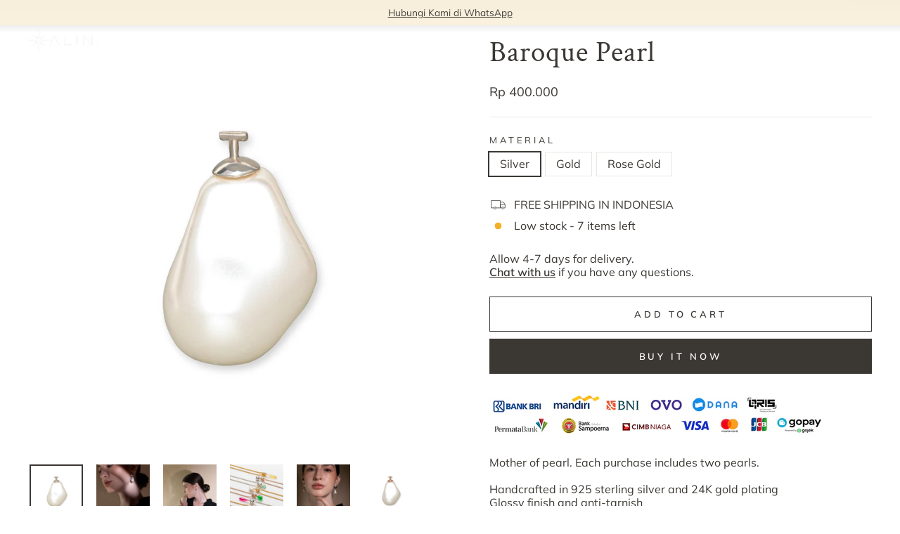

--- FILE ---
content_type: text/html; charset=utf-8
request_url: https://alinijewelry.com/collections/new-in/products/baroque-pearl-white
body_size: 28203
content:
<!doctype html>
<html class="no-js" lang="en" dir="ltr">
<head>
  <meta charset="utf-8">
  <meta http-equiv="X-UA-Compatible" content="IE=edge,chrome=1">
  <meta name="viewport" content="width=device-width,initial-scale=1">
  <meta name="theme-color" content="#3b3834">
  <link rel="canonical" href="https://alinijewelry.com/products/baroque-pearl-white">
  <link rel="preconnect" href="https://cdn.shopify.com" crossorigin>
  <link rel="preconnect" href="https://fonts.shopifycdn.com" crossorigin>
  <link rel="dns-prefetch" href="https://productreviews.shopifycdn.com">
  <link rel="dns-prefetch" href="https://ajax.googleapis.com">
  <link rel="dns-prefetch" href="https://maps.googleapis.com">
  <link rel="dns-prefetch" href="https://maps.gstatic.com"><link rel="shortcut icon" href="//alinijewelry.com/cdn/shop/files/alini_favicon_new_colors_32x32.png?v=1693981126" type="image/png" /><title>Baroque Pearl
&ndash; Alini
</title>
<meta name="description" content="Mother of pearl. Each purchase includes two pearls.Handcrafted in 925 sterling silver and 24K gold platingGlossy finish and anti-tarnish"><meta property="og:site_name" content="Alini">
  <meta property="og:url" content="https://alinijewelry.com/products/baroque-pearl-white">
  <meta property="og:title" content="Baroque Pearl">
  <meta property="og:type" content="product">
  <meta property="og:description" content="Mother of pearl. Each purchase includes two pearls.Handcrafted in 925 sterling silver and 24K gold platingGlossy finish and anti-tarnish"><meta property="og:image" content="http://alinijewelry.com/cdn/shop/files/DBPL1.001-BaroquePearlWhite-Silvercopy.jpg?v=1690581144">
    <meta property="og:image:secure_url" content="https://alinijewelry.com/cdn/shop/files/DBPL1.001-BaroquePearlWhite-Silvercopy.jpg?v=1690581144">
    <meta property="og:image:width" content="2500">
    <meta property="og:image:height" content="2500"><meta name="twitter:site" content="@">
  <meta name="twitter:card" content="summary_large_image">
  <meta name="twitter:title" content="Baroque Pearl">
  <meta name="twitter:description" content="Mother of pearl. Each purchase includes two pearls.Handcrafted in 925 sterling silver and 24K gold platingGlossy finish and anti-tarnish">
<style data-shopify>@font-face {
  font-family: "Crimson Text";
  font-weight: 400;
  font-style: normal;
  font-display: swap;
  src: url("//alinijewelry.com/cdn/fonts/crimson_text/crimsontext_n4.a9a5f5ab47c6f5346e7cd274511a5d08c59fb906.woff2") format("woff2"),
       url("//alinijewelry.com/cdn/fonts/crimson_text/crimsontext_n4.e89f2f0678223181d995b90850b6894b928b2f96.woff") format("woff");
}

  @font-face {
  font-family: Muli;
  font-weight: 400;
  font-style: normal;
  font-display: swap;
  src: url("//alinijewelry.com/cdn/fonts/muli/muli_n4.e949947cfff05efcc994b2e2db40359a04fa9a92.woff2") format("woff2"),
       url("//alinijewelry.com/cdn/fonts/muli/muli_n4.35355e4a0c27c9bc94d9af3f9bcb586d8229277a.woff") format("woff");
}


  @font-face {
  font-family: Muli;
  font-weight: 600;
  font-style: normal;
  font-display: swap;
  src: url("//alinijewelry.com/cdn/fonts/muli/muli_n6.cc1d2d4222c93c9ee9f6de4489226d2e1332d85b.woff2") format("woff2"),
       url("//alinijewelry.com/cdn/fonts/muli/muli_n6.2bb79714f197c09d3f5905925734a3f1166d5d27.woff") format("woff");
}

  @font-face {
  font-family: Muli;
  font-weight: 400;
  font-style: italic;
  font-display: swap;
  src: url("//alinijewelry.com/cdn/fonts/muli/muli_i4.c0a1ea800bab5884ab82e4eb25a6bd25121bd08c.woff2") format("woff2"),
       url("//alinijewelry.com/cdn/fonts/muli/muli_i4.a6c39b1b31d876de7f99b3646461aa87120de6ed.woff") format("woff");
}

  @font-face {
  font-family: Muli;
  font-weight: 600;
  font-style: italic;
  font-display: swap;
  src: url("//alinijewelry.com/cdn/fonts/muli/muli_i6.8f2d01d188d44c7a6149f7e8d2688f96baea5098.woff2") format("woff2"),
       url("//alinijewelry.com/cdn/fonts/muli/muli_i6.be105ddc6534276d93778a9b02f60679ab15f9e1.woff") format("woff");
}

</style><link href="//alinijewelry.com/cdn/shop/t/7/assets/theme.css?v=106429549489156590801731728573" rel="stylesheet" type="text/css" media="all" />
<style data-shopify>:root {
    --typeHeaderPrimary: "Crimson Text";
    --typeHeaderFallback: serif;
    --typeHeaderSize: 48px;
    --typeHeaderWeight: 400;
    --typeHeaderLineHeight: 1;
    --typeHeaderSpacing: 0.025em;

    --typeBasePrimary:Muli;
    --typeBaseFallback:sans-serif;
    --typeBaseSize: 16px;
    --typeBaseWeight: 400;
    --typeBaseSpacing: 0.0em;
    --typeBaseLineHeight: 1.2;
    --typeBaselineHeightMinus01: 1.1;

    --typeCollectionTitle: 18px;

    --iconWeight: 2px;
    --iconLinecaps: miter;

    
        --buttonRadius: 0;
    

    --colorGridOverlayOpacity: 0.02;
    }

    .placeholder-content {
    background-image: linear-gradient(100deg, #fbf1de 40%, #f9ebd0 63%, #fbf1de 79%);
    }</style><!-- Google Tag Manager -->
  <script>(function(w,d,s,l,i){w[l]=w[l]||[];w[l].push({'gtm.start':
  new Date().getTime(),event:'gtm.js'});var f=d.getElementsByTagName(s)[0],
  j=d.createElement(s),dl=l!='dataLayer'?'&l='+l:'';j.async=true;j.src=
  'https://www.googletagmanager.com/gtm.js?id='+i+dl;f.parentNode.insertBefore(j,f);
  })(window,document,'script','dataLayer','GTM-P2VDKBNG');</script>
  <!-- End Google Tag Manager -->

<script type="text/javascript">
  window.heap=window.heap||[],heap.load=function(e,t){window.heap.appid=e,window.heap.config=t=t||{};var r=document.createElement("script");r.type="text/javascript",r.async=!0,r.src="https://cdn.heapanalytics.com/js/heap-"+e+".js";var a=document.getElementsByTagName("script")[0];a.parentNode.insertBefore(r,a);for(var n=function(e){return function(){heap.push([e].concat(Array.prototype.slice.call(arguments,0)))}},p=["addEventProperties","addUserProperties","clearEventProperties","identify","resetIdentity","removeEventProperty","setEventProperties","track","unsetEventProperty"],o=0;o<p.length;o++)heap[p[o]]=n(p[o])};
  heap.load("3844668571");
</script>

  <script>
    document.documentElement.className = document.documentElement.className.replace('no-js', 'js');

    window.theme = window.theme || {};
    theme.routes = {
      home: "/",
      cart: "/cart.js",
      cartPage: "/cart",
      cartAdd: "/cart/add.js",
      cartChange: "/cart/change.js",
      search: "/search",
      predictiveSearch: "/search/suggest"
    };
    theme.strings = {
      soldOut: "Sold Out",
      unavailable: "Unavailable",
      inStockLabel: "In stock, ready to ship",
      oneStockLabel: "Low stock - [count] item left",
      otherStockLabel: "Low stock - [count] items left",
      willNotShipUntil: "Ready to ship [date]",
      willBeInStockAfter: "Back in stock [date]",
      waitingForStock: "Inventory on the way",
      savePrice: "Save [saved_amount]",
      cartEmpty: "Your cart is currently empty.",
      cartTermsConfirmation: "You must agree with the terms and conditions of sales to check out",
      searchCollections: "Collections",
      searchPages: "Pages",
      searchArticles: "Articles",
      productFrom: "from ",
      maxQuantity: "You can only have [quantity] of [title] in your cart."
    };
    theme.settings = {
      cartType: "drawer",
      isCustomerTemplate: false,
      moneyFormat: "Rp {{amount_no_decimals}}",
      saveType: "percent",
      productImageSize: "square",
      productImageCover: false,
      predictiveSearch: true,
      predictiveSearchType: null,
      predictiveSearchVendor: false,
      predictiveSearchPrice: false,
      quickView: true,
      themeName: 'Impulse',
      themeVersion: "7.3.4"
    };
  </script>

  <script>window.performance && window.performance.mark && window.performance.mark('shopify.content_for_header.start');</script><meta name="google-site-verification" content="dg_T3Ukje8m81srGaSokM6aKSQnC57Zrzf8GmURtpV8">
<meta id="shopify-digital-wallet" name="shopify-digital-wallet" content="/78405206318/digital_wallets/dialog">
<link rel="alternate" type="application/json+oembed" href="https://alinijewelry.com/products/baroque-pearl-white.oembed">
<script async="async" src="/checkouts/internal/preloads.js?locale=en-ID"></script>
<script id="shopify-features" type="application/json">{"accessToken":"19f9d9061d82ba5009552b3c9deed496","betas":["rich-media-storefront-analytics"],"domain":"alinijewelry.com","predictiveSearch":true,"shopId":78405206318,"locale":"en"}</script>
<script>var Shopify = Shopify || {};
Shopify.shop = "ce98b8.myshopify.com";
Shopify.locale = "en";
Shopify.currency = {"active":"IDR","rate":"1.0"};
Shopify.country = "ID";
Shopify.theme = {"name":"Impulse - 17.02.2024","id":166067962158,"schema_name":"Impulse","schema_version":"7.3.4","theme_store_id":857,"role":"main"};
Shopify.theme.handle = "null";
Shopify.theme.style = {"id":null,"handle":null};
Shopify.cdnHost = "alinijewelry.com/cdn";
Shopify.routes = Shopify.routes || {};
Shopify.routes.root = "/";</script>
<script type="module">!function(o){(o.Shopify=o.Shopify||{}).modules=!0}(window);</script>
<script>!function(o){function n(){var o=[];function n(){o.push(Array.prototype.slice.apply(arguments))}return n.q=o,n}var t=o.Shopify=o.Shopify||{};t.loadFeatures=n(),t.autoloadFeatures=n()}(window);</script>
<script id="shop-js-analytics" type="application/json">{"pageType":"product"}</script>
<script defer="defer" async type="module" src="//alinijewelry.com/cdn/shopifycloud/shop-js/modules/v2/client.init-shop-cart-sync_BdyHc3Nr.en.esm.js"></script>
<script defer="defer" async type="module" src="//alinijewelry.com/cdn/shopifycloud/shop-js/modules/v2/chunk.common_Daul8nwZ.esm.js"></script>
<script type="module">
  await import("//alinijewelry.com/cdn/shopifycloud/shop-js/modules/v2/client.init-shop-cart-sync_BdyHc3Nr.en.esm.js");
await import("//alinijewelry.com/cdn/shopifycloud/shop-js/modules/v2/chunk.common_Daul8nwZ.esm.js");

  window.Shopify.SignInWithShop?.initShopCartSync?.({"fedCMEnabled":true,"windoidEnabled":true});

</script>
<script id="__st">var __st={"a":78405206318,"offset":28800,"reqid":"aa40c4f9-a991-4e21-a3a7-255bfbbcc90d-1769005833","pageurl":"alinijewelry.com\/collections\/new-in\/products\/baroque-pearl-white","u":"fd5338eb0c09","p":"product","rtyp":"product","rid":8414631723310};</script>
<script>window.ShopifyPaypalV4VisibilityTracking = true;</script>
<script id="captcha-bootstrap">!function(){'use strict';const t='contact',e='account',n='new_comment',o=[[t,t],['blogs',n],['comments',n],[t,'customer']],c=[[e,'customer_login'],[e,'guest_login'],[e,'recover_customer_password'],[e,'create_customer']],r=t=>t.map((([t,e])=>`form[action*='/${t}']:not([data-nocaptcha='true']) input[name='form_type'][value='${e}']`)).join(','),a=t=>()=>t?[...document.querySelectorAll(t)].map((t=>t.form)):[];function s(){const t=[...o],e=r(t);return a(e)}const i='password',u='form_key',d=['recaptcha-v3-token','g-recaptcha-response','h-captcha-response',i],f=()=>{try{return window.sessionStorage}catch{return}},m='__shopify_v',_=t=>t.elements[u];function p(t,e,n=!1){try{const o=window.sessionStorage,c=JSON.parse(o.getItem(e)),{data:r}=function(t){const{data:e,action:n}=t;return t[m]||n?{data:e,action:n}:{data:t,action:n}}(c);for(const[e,n]of Object.entries(r))t.elements[e]&&(t.elements[e].value=n);n&&o.removeItem(e)}catch(o){console.error('form repopulation failed',{error:o})}}const l='form_type',E='cptcha';function T(t){t.dataset[E]=!0}const w=window,h=w.document,L='Shopify',v='ce_forms',y='captcha';let A=!1;((t,e)=>{const n=(g='f06e6c50-85a8-45c8-87d0-21a2b65856fe',I='https://cdn.shopify.com/shopifycloud/storefront-forms-hcaptcha/ce_storefront_forms_captcha_hcaptcha.v1.5.2.iife.js',D={infoText:'Protected by hCaptcha',privacyText:'Privacy',termsText:'Terms'},(t,e,n)=>{const o=w[L][v],c=o.bindForm;if(c)return c(t,g,e,D).then(n);var r;o.q.push([[t,g,e,D],n]),r=I,A||(h.body.append(Object.assign(h.createElement('script'),{id:'captcha-provider',async:!0,src:r})),A=!0)});var g,I,D;w[L]=w[L]||{},w[L][v]=w[L][v]||{},w[L][v].q=[],w[L][y]=w[L][y]||{},w[L][y].protect=function(t,e){n(t,void 0,e),T(t)},Object.freeze(w[L][y]),function(t,e,n,w,h,L){const[v,y,A,g]=function(t,e,n){const i=e?o:[],u=t?c:[],d=[...i,...u],f=r(d),m=r(i),_=r(d.filter((([t,e])=>n.includes(e))));return[a(f),a(m),a(_),s()]}(w,h,L),I=t=>{const e=t.target;return e instanceof HTMLFormElement?e:e&&e.form},D=t=>v().includes(t);t.addEventListener('submit',(t=>{const e=I(t);if(!e)return;const n=D(e)&&!e.dataset.hcaptchaBound&&!e.dataset.recaptchaBound,o=_(e),c=g().includes(e)&&(!o||!o.value);(n||c)&&t.preventDefault(),c&&!n&&(function(t){try{if(!f())return;!function(t){const e=f();if(!e)return;const n=_(t);if(!n)return;const o=n.value;o&&e.removeItem(o)}(t);const e=Array.from(Array(32),(()=>Math.random().toString(36)[2])).join('');!function(t,e){_(t)||t.append(Object.assign(document.createElement('input'),{type:'hidden',name:u})),t.elements[u].value=e}(t,e),function(t,e){const n=f();if(!n)return;const o=[...t.querySelectorAll(`input[type='${i}']`)].map((({name:t})=>t)),c=[...d,...o],r={};for(const[a,s]of new FormData(t).entries())c.includes(a)||(r[a]=s);n.setItem(e,JSON.stringify({[m]:1,action:t.action,data:r}))}(t,e)}catch(e){console.error('failed to persist form',e)}}(e),e.submit())}));const S=(t,e)=>{t&&!t.dataset[E]&&(n(t,e.some((e=>e===t))),T(t))};for(const o of['focusin','change'])t.addEventListener(o,(t=>{const e=I(t);D(e)&&S(e,y())}));const B=e.get('form_key'),M=e.get(l),P=B&&M;t.addEventListener('DOMContentLoaded',(()=>{const t=y();if(P)for(const e of t)e.elements[l].value===M&&p(e,B);[...new Set([...A(),...v().filter((t=>'true'===t.dataset.shopifyCaptcha))])].forEach((e=>S(e,t)))}))}(h,new URLSearchParams(w.location.search),n,t,e,['guest_login'])})(!0,!0)}();</script>
<script integrity="sha256-4kQ18oKyAcykRKYeNunJcIwy7WH5gtpwJnB7kiuLZ1E=" data-source-attribution="shopify.loadfeatures" defer="defer" src="//alinijewelry.com/cdn/shopifycloud/storefront/assets/storefront/load_feature-a0a9edcb.js" crossorigin="anonymous"></script>
<script data-source-attribution="shopify.dynamic_checkout.dynamic.init">var Shopify=Shopify||{};Shopify.PaymentButton=Shopify.PaymentButton||{isStorefrontPortableWallets:!0,init:function(){window.Shopify.PaymentButton.init=function(){};var t=document.createElement("script");t.src="https://alinijewelry.com/cdn/shopifycloud/portable-wallets/latest/portable-wallets.en.js",t.type="module",document.head.appendChild(t)}};
</script>
<script data-source-attribution="shopify.dynamic_checkout.buyer_consent">
  function portableWalletsHideBuyerConsent(e){var t=document.getElementById("shopify-buyer-consent"),n=document.getElementById("shopify-subscription-policy-button");t&&n&&(t.classList.add("hidden"),t.setAttribute("aria-hidden","true"),n.removeEventListener("click",e))}function portableWalletsShowBuyerConsent(e){var t=document.getElementById("shopify-buyer-consent"),n=document.getElementById("shopify-subscription-policy-button");t&&n&&(t.classList.remove("hidden"),t.removeAttribute("aria-hidden"),n.addEventListener("click",e))}window.Shopify?.PaymentButton&&(window.Shopify.PaymentButton.hideBuyerConsent=portableWalletsHideBuyerConsent,window.Shopify.PaymentButton.showBuyerConsent=portableWalletsShowBuyerConsent);
</script>
<script>
  function portableWalletsCleanup(e){e&&e.src&&console.error("Failed to load portable wallets script "+e.src);var t=document.querySelectorAll("shopify-accelerated-checkout .shopify-payment-button__skeleton, shopify-accelerated-checkout-cart .wallet-cart-button__skeleton"),e=document.getElementById("shopify-buyer-consent");for(let e=0;e<t.length;e++)t[e].remove();e&&e.remove()}function portableWalletsNotLoadedAsModule(e){e instanceof ErrorEvent&&"string"==typeof e.message&&e.message.includes("import.meta")&&"string"==typeof e.filename&&e.filename.includes("portable-wallets")&&(window.removeEventListener("error",portableWalletsNotLoadedAsModule),window.Shopify.PaymentButton.failedToLoad=e,"loading"===document.readyState?document.addEventListener("DOMContentLoaded",window.Shopify.PaymentButton.init):window.Shopify.PaymentButton.init())}window.addEventListener("error",portableWalletsNotLoadedAsModule);
</script>

<script type="module" src="https://alinijewelry.com/cdn/shopifycloud/portable-wallets/latest/portable-wallets.en.js" onError="portableWalletsCleanup(this)" crossorigin="anonymous"></script>
<script nomodule>
  document.addEventListener("DOMContentLoaded", portableWalletsCleanup);
</script>

<link id="shopify-accelerated-checkout-styles" rel="stylesheet" media="screen" href="https://alinijewelry.com/cdn/shopifycloud/portable-wallets/latest/accelerated-checkout-backwards-compat.css" crossorigin="anonymous">
<style id="shopify-accelerated-checkout-cart">
        #shopify-buyer-consent {
  margin-top: 1em;
  display: inline-block;
  width: 100%;
}

#shopify-buyer-consent.hidden {
  display: none;
}

#shopify-subscription-policy-button {
  background: none;
  border: none;
  padding: 0;
  text-decoration: underline;
  font-size: inherit;
  cursor: pointer;
}

#shopify-subscription-policy-button::before {
  box-shadow: none;
}

      </style>

<script>window.performance && window.performance.mark && window.performance.mark('shopify.content_for_header.end');</script>

  <script src="//alinijewelry.com/cdn/shop/t/7/assets/vendor-scripts-v11.js" defer="defer"></script><script src="//alinijewelry.com/cdn/shop/t/7/assets/theme.js?v=6024339726735223381708143686" defer="defer"></script>

  
  
<link href="https://monorail-edge.shopifysvc.com" rel="dns-prefetch">
<script>(function(){if ("sendBeacon" in navigator && "performance" in window) {try {var session_token_from_headers = performance.getEntriesByType('navigation')[0].serverTiming.find(x => x.name == '_s').description;} catch {var session_token_from_headers = undefined;}var session_cookie_matches = document.cookie.match(/_shopify_s=([^;]*)/);var session_token_from_cookie = session_cookie_matches && session_cookie_matches.length === 2 ? session_cookie_matches[1] : "";var session_token = session_token_from_headers || session_token_from_cookie || "";function handle_abandonment_event(e) {var entries = performance.getEntries().filter(function(entry) {return /monorail-edge.shopifysvc.com/.test(entry.name);});if (!window.abandonment_tracked && entries.length === 0) {window.abandonment_tracked = true;var currentMs = Date.now();var navigation_start = performance.timing.navigationStart;var payload = {shop_id: 78405206318,url: window.location.href,navigation_start,duration: currentMs - navigation_start,session_token,page_type: "product"};window.navigator.sendBeacon("https://monorail-edge.shopifysvc.com/v1/produce", JSON.stringify({schema_id: "online_store_buyer_site_abandonment/1.1",payload: payload,metadata: {event_created_at_ms: currentMs,event_sent_at_ms: currentMs}}));}}window.addEventListener('pagehide', handle_abandonment_event);}}());</script>
<script id="web-pixels-manager-setup">(function e(e,d,r,n,o){if(void 0===o&&(o={}),!Boolean(null===(a=null===(i=window.Shopify)||void 0===i?void 0:i.analytics)||void 0===a?void 0:a.replayQueue)){var i,a;window.Shopify=window.Shopify||{};var t=window.Shopify;t.analytics=t.analytics||{};var s=t.analytics;s.replayQueue=[],s.publish=function(e,d,r){return s.replayQueue.push([e,d,r]),!0};try{self.performance.mark("wpm:start")}catch(e){}var l=function(){var e={modern:/Edge?\/(1{2}[4-9]|1[2-9]\d|[2-9]\d{2}|\d{4,})\.\d+(\.\d+|)|Firefox\/(1{2}[4-9]|1[2-9]\d|[2-9]\d{2}|\d{4,})\.\d+(\.\d+|)|Chrom(ium|e)\/(9{2}|\d{3,})\.\d+(\.\d+|)|(Maci|X1{2}).+ Version\/(15\.\d+|(1[6-9]|[2-9]\d|\d{3,})\.\d+)([,.]\d+|)( \(\w+\)|)( Mobile\/\w+|) Safari\/|Chrome.+OPR\/(9{2}|\d{3,})\.\d+\.\d+|(CPU[ +]OS|iPhone[ +]OS|CPU[ +]iPhone|CPU IPhone OS|CPU iPad OS)[ +]+(15[._]\d+|(1[6-9]|[2-9]\d|\d{3,})[._]\d+)([._]\d+|)|Android:?[ /-](13[3-9]|1[4-9]\d|[2-9]\d{2}|\d{4,})(\.\d+|)(\.\d+|)|Android.+Firefox\/(13[5-9]|1[4-9]\d|[2-9]\d{2}|\d{4,})\.\d+(\.\d+|)|Android.+Chrom(ium|e)\/(13[3-9]|1[4-9]\d|[2-9]\d{2}|\d{4,})\.\d+(\.\d+|)|SamsungBrowser\/([2-9]\d|\d{3,})\.\d+/,legacy:/Edge?\/(1[6-9]|[2-9]\d|\d{3,})\.\d+(\.\d+|)|Firefox\/(5[4-9]|[6-9]\d|\d{3,})\.\d+(\.\d+|)|Chrom(ium|e)\/(5[1-9]|[6-9]\d|\d{3,})\.\d+(\.\d+|)([\d.]+$|.*Safari\/(?![\d.]+ Edge\/[\d.]+$))|(Maci|X1{2}).+ Version\/(10\.\d+|(1[1-9]|[2-9]\d|\d{3,})\.\d+)([,.]\d+|)( \(\w+\)|)( Mobile\/\w+|) Safari\/|Chrome.+OPR\/(3[89]|[4-9]\d|\d{3,})\.\d+\.\d+|(CPU[ +]OS|iPhone[ +]OS|CPU[ +]iPhone|CPU IPhone OS|CPU iPad OS)[ +]+(10[._]\d+|(1[1-9]|[2-9]\d|\d{3,})[._]\d+)([._]\d+|)|Android:?[ /-](13[3-9]|1[4-9]\d|[2-9]\d{2}|\d{4,})(\.\d+|)(\.\d+|)|Mobile Safari.+OPR\/([89]\d|\d{3,})\.\d+\.\d+|Android.+Firefox\/(13[5-9]|1[4-9]\d|[2-9]\d{2}|\d{4,})\.\d+(\.\d+|)|Android.+Chrom(ium|e)\/(13[3-9]|1[4-9]\d|[2-9]\d{2}|\d{4,})\.\d+(\.\d+|)|Android.+(UC? ?Browser|UCWEB|U3)[ /]?(15\.([5-9]|\d{2,})|(1[6-9]|[2-9]\d|\d{3,})\.\d+)\.\d+|SamsungBrowser\/(5\.\d+|([6-9]|\d{2,})\.\d+)|Android.+MQ{2}Browser\/(14(\.(9|\d{2,})|)|(1[5-9]|[2-9]\d|\d{3,})(\.\d+|))(\.\d+|)|K[Aa][Ii]OS\/(3\.\d+|([4-9]|\d{2,})\.\d+)(\.\d+|)/},d=e.modern,r=e.legacy,n=navigator.userAgent;return n.match(d)?"modern":n.match(r)?"legacy":"unknown"}(),u="modern"===l?"modern":"legacy",c=(null!=n?n:{modern:"",legacy:""})[u],f=function(e){return[e.baseUrl,"/wpm","/b",e.hashVersion,"modern"===e.buildTarget?"m":"l",".js"].join("")}({baseUrl:d,hashVersion:r,buildTarget:u}),m=function(e){var d=e.version,r=e.bundleTarget,n=e.surface,o=e.pageUrl,i=e.monorailEndpoint;return{emit:function(e){var a=e.status,t=e.errorMsg,s=(new Date).getTime(),l=JSON.stringify({metadata:{event_sent_at_ms:s},events:[{schema_id:"web_pixels_manager_load/3.1",payload:{version:d,bundle_target:r,page_url:o,status:a,surface:n,error_msg:t},metadata:{event_created_at_ms:s}}]});if(!i)return console&&console.warn&&console.warn("[Web Pixels Manager] No Monorail endpoint provided, skipping logging."),!1;try{return self.navigator.sendBeacon.bind(self.navigator)(i,l)}catch(e){}var u=new XMLHttpRequest;try{return u.open("POST",i,!0),u.setRequestHeader("Content-Type","text/plain"),u.send(l),!0}catch(e){return console&&console.warn&&console.warn("[Web Pixels Manager] Got an unhandled error while logging to Monorail."),!1}}}}({version:r,bundleTarget:l,surface:e.surface,pageUrl:self.location.href,monorailEndpoint:e.monorailEndpoint});try{o.browserTarget=l,function(e){var d=e.src,r=e.async,n=void 0===r||r,o=e.onload,i=e.onerror,a=e.sri,t=e.scriptDataAttributes,s=void 0===t?{}:t,l=document.createElement("script"),u=document.querySelector("head"),c=document.querySelector("body");if(l.async=n,l.src=d,a&&(l.integrity=a,l.crossOrigin="anonymous"),s)for(var f in s)if(Object.prototype.hasOwnProperty.call(s,f))try{l.dataset[f]=s[f]}catch(e){}if(o&&l.addEventListener("load",o),i&&l.addEventListener("error",i),u)u.appendChild(l);else{if(!c)throw new Error("Did not find a head or body element to append the script");c.appendChild(l)}}({src:f,async:!0,onload:function(){if(!function(){var e,d;return Boolean(null===(d=null===(e=window.Shopify)||void 0===e?void 0:e.analytics)||void 0===d?void 0:d.initialized)}()){var d=window.webPixelsManager.init(e)||void 0;if(d){var r=window.Shopify.analytics;r.replayQueue.forEach((function(e){var r=e[0],n=e[1],o=e[2];d.publishCustomEvent(r,n,o)})),r.replayQueue=[],r.publish=d.publishCustomEvent,r.visitor=d.visitor,r.initialized=!0}}},onerror:function(){return m.emit({status:"failed",errorMsg:"".concat(f," has failed to load")})},sri:function(e){var d=/^sha384-[A-Za-z0-9+/=]+$/;return"string"==typeof e&&d.test(e)}(c)?c:"",scriptDataAttributes:o}),m.emit({status:"loading"})}catch(e){m.emit({status:"failed",errorMsg:(null==e?void 0:e.message)||"Unknown error"})}}})({shopId: 78405206318,storefrontBaseUrl: "https://alinijewelry.com",extensionsBaseUrl: "https://extensions.shopifycdn.com/cdn/shopifycloud/web-pixels-manager",monorailEndpoint: "https://monorail-edge.shopifysvc.com/unstable/produce_batch",surface: "storefront-renderer",enabledBetaFlags: ["2dca8a86"],webPixelsConfigList: [{"id":"726630702","configuration":"{\"config\":\"{\\\"pixel_id\\\":\\\"G-DH38B3ZSK8\\\",\\\"target_country\\\":\\\"ID\\\",\\\"gtag_events\\\":[{\\\"type\\\":\\\"begin_checkout\\\",\\\"action_label\\\":\\\"G-DH38B3ZSK8\\\"},{\\\"type\\\":\\\"search\\\",\\\"action_label\\\":\\\"G-DH38B3ZSK8\\\"},{\\\"type\\\":\\\"view_item\\\",\\\"action_label\\\":[\\\"G-DH38B3ZSK8\\\",\\\"MC-J6K7RBMMDC\\\"]},{\\\"type\\\":\\\"purchase\\\",\\\"action_label\\\":[\\\"G-DH38B3ZSK8\\\",\\\"MC-J6K7RBMMDC\\\"]},{\\\"type\\\":\\\"page_view\\\",\\\"action_label\\\":[\\\"G-DH38B3ZSK8\\\",\\\"MC-J6K7RBMMDC\\\"]},{\\\"type\\\":\\\"add_payment_info\\\",\\\"action_label\\\":\\\"G-DH38B3ZSK8\\\"},{\\\"type\\\":\\\"add_to_cart\\\",\\\"action_label\\\":\\\"G-DH38B3ZSK8\\\"}],\\\"enable_monitoring_mode\\\":false}\"}","eventPayloadVersion":"v1","runtimeContext":"OPEN","scriptVersion":"b2a88bafab3e21179ed38636efcd8a93","type":"APP","apiClientId":1780363,"privacyPurposes":[],"dataSharingAdjustments":{"protectedCustomerApprovalScopes":["read_customer_address","read_customer_email","read_customer_name","read_customer_personal_data","read_customer_phone"]}},{"id":"259981614","configuration":"{\"pixel_id\":\"315763687596116\",\"pixel_type\":\"facebook_pixel\",\"metaapp_system_user_token\":\"-\"}","eventPayloadVersion":"v1","runtimeContext":"OPEN","scriptVersion":"ca16bc87fe92b6042fbaa3acc2fbdaa6","type":"APP","apiClientId":2329312,"privacyPurposes":["ANALYTICS","MARKETING","SALE_OF_DATA"],"dataSharingAdjustments":{"protectedCustomerApprovalScopes":["read_customer_address","read_customer_email","read_customer_name","read_customer_personal_data","read_customer_phone"]}},{"id":"shopify-app-pixel","configuration":"{}","eventPayloadVersion":"v1","runtimeContext":"STRICT","scriptVersion":"0450","apiClientId":"shopify-pixel","type":"APP","privacyPurposes":["ANALYTICS","MARKETING"]},{"id":"shopify-custom-pixel","eventPayloadVersion":"v1","runtimeContext":"LAX","scriptVersion":"0450","apiClientId":"shopify-pixel","type":"CUSTOM","privacyPurposes":["ANALYTICS","MARKETING"]}],isMerchantRequest: false,initData: {"shop":{"name":"Alini","paymentSettings":{"currencyCode":"IDR"},"myshopifyDomain":"ce98b8.myshopify.com","countryCode":"US","storefrontUrl":"https:\/\/alinijewelry.com"},"customer":null,"cart":null,"checkout":null,"productVariants":[{"price":{"amount":400000.0,"currencyCode":"IDR"},"product":{"title":"Baroque Pearl","vendor":"Alini","id":"8414631723310","untranslatedTitle":"Baroque Pearl","url":"\/products\/baroque-pearl-white","type":""},"id":"45585351606574","image":{"src":"\/\/alinijewelry.com\/cdn\/shop\/files\/DBPL1.001-BaroquePearlWhite-Silvercopy.jpg?v=1690581144"},"sku":"DBPL001S","title":"Silver","untranslatedTitle":"Silver"},{"price":{"amount":450000.0,"currencyCode":"IDR"},"product":{"title":"Baroque Pearl","vendor":"Alini","id":"8414631723310","untranslatedTitle":"Baroque Pearl","url":"\/products\/baroque-pearl-white","type":""},"id":"45585351639342","image":{"src":"\/\/alinijewelry.com\/cdn\/shop\/files\/DBPL1.002.-BaroquePearlWhite-Goldcopy.jpg?v=1693522331"},"sku":"DBPL001G","title":"Gold","untranslatedTitle":"Gold"},{"price":{"amount":450000.0,"currencyCode":"IDR"},"product":{"title":"Baroque Pearl","vendor":"Alini","id":"8414631723310","untranslatedTitle":"Baroque Pearl","url":"\/products\/baroque-pearl-white","type":""},"id":"45585351672110","image":{"src":"\/\/alinijewelry.com\/cdn\/shop\/files\/DBPL1.003-BaroquePearlWhite-RoseGoldcopy.jpg?v=1693522331"},"sku":"DBPL001RG","title":"Rose Gold","untranslatedTitle":"Rose Gold"}],"purchasingCompany":null},},"https://alinijewelry.com/cdn","fcfee988w5aeb613cpc8e4bc33m6693e112",{"modern":"","legacy":""},{"shopId":"78405206318","storefrontBaseUrl":"https:\/\/alinijewelry.com","extensionBaseUrl":"https:\/\/extensions.shopifycdn.com\/cdn\/shopifycloud\/web-pixels-manager","surface":"storefront-renderer","enabledBetaFlags":"[\"2dca8a86\"]","isMerchantRequest":"false","hashVersion":"fcfee988w5aeb613cpc8e4bc33m6693e112","publish":"custom","events":"[[\"page_viewed\",{}],[\"product_viewed\",{\"productVariant\":{\"price\":{\"amount\":400000.0,\"currencyCode\":\"IDR\"},\"product\":{\"title\":\"Baroque Pearl\",\"vendor\":\"Alini\",\"id\":\"8414631723310\",\"untranslatedTitle\":\"Baroque Pearl\",\"url\":\"\/products\/baroque-pearl-white\",\"type\":\"\"},\"id\":\"45585351606574\",\"image\":{\"src\":\"\/\/alinijewelry.com\/cdn\/shop\/files\/DBPL1.001-BaroquePearlWhite-Silvercopy.jpg?v=1690581144\"},\"sku\":\"DBPL001S\",\"title\":\"Silver\",\"untranslatedTitle\":\"Silver\"}}]]"});</script><script>
  window.ShopifyAnalytics = window.ShopifyAnalytics || {};
  window.ShopifyAnalytics.meta = window.ShopifyAnalytics.meta || {};
  window.ShopifyAnalytics.meta.currency = 'IDR';
  var meta = {"product":{"id":8414631723310,"gid":"gid:\/\/shopify\/Product\/8414631723310","vendor":"Alini","type":"","handle":"baroque-pearl-white","variants":[{"id":45585351606574,"price":40000000,"name":"Baroque Pearl - Silver","public_title":"Silver","sku":"DBPL001S"},{"id":45585351639342,"price":45000000,"name":"Baroque Pearl - Gold","public_title":"Gold","sku":"DBPL001G"},{"id":45585351672110,"price":45000000,"name":"Baroque Pearl - Rose Gold","public_title":"Rose Gold","sku":"DBPL001RG"}],"remote":false},"page":{"pageType":"product","resourceType":"product","resourceId":8414631723310,"requestId":"aa40c4f9-a991-4e21-a3a7-255bfbbcc90d-1769005833"}};
  for (var attr in meta) {
    window.ShopifyAnalytics.meta[attr] = meta[attr];
  }
</script>
<script class="analytics">
  (function () {
    var customDocumentWrite = function(content) {
      var jquery = null;

      if (window.jQuery) {
        jquery = window.jQuery;
      } else if (window.Checkout && window.Checkout.$) {
        jquery = window.Checkout.$;
      }

      if (jquery) {
        jquery('body').append(content);
      }
    };

    var hasLoggedConversion = function(token) {
      if (token) {
        return document.cookie.indexOf('loggedConversion=' + token) !== -1;
      }
      return false;
    }

    var setCookieIfConversion = function(token) {
      if (token) {
        var twoMonthsFromNow = new Date(Date.now());
        twoMonthsFromNow.setMonth(twoMonthsFromNow.getMonth() + 2);

        document.cookie = 'loggedConversion=' + token + '; expires=' + twoMonthsFromNow;
      }
    }

    var trekkie = window.ShopifyAnalytics.lib = window.trekkie = window.trekkie || [];
    if (trekkie.integrations) {
      return;
    }
    trekkie.methods = [
      'identify',
      'page',
      'ready',
      'track',
      'trackForm',
      'trackLink'
    ];
    trekkie.factory = function(method) {
      return function() {
        var args = Array.prototype.slice.call(arguments);
        args.unshift(method);
        trekkie.push(args);
        return trekkie;
      };
    };
    for (var i = 0; i < trekkie.methods.length; i++) {
      var key = trekkie.methods[i];
      trekkie[key] = trekkie.factory(key);
    }
    trekkie.load = function(config) {
      trekkie.config = config || {};
      trekkie.config.initialDocumentCookie = document.cookie;
      var first = document.getElementsByTagName('script')[0];
      var script = document.createElement('script');
      script.type = 'text/javascript';
      script.onerror = function(e) {
        var scriptFallback = document.createElement('script');
        scriptFallback.type = 'text/javascript';
        scriptFallback.onerror = function(error) {
                var Monorail = {
      produce: function produce(monorailDomain, schemaId, payload) {
        var currentMs = new Date().getTime();
        var event = {
          schema_id: schemaId,
          payload: payload,
          metadata: {
            event_created_at_ms: currentMs,
            event_sent_at_ms: currentMs
          }
        };
        return Monorail.sendRequest("https://" + monorailDomain + "/v1/produce", JSON.stringify(event));
      },
      sendRequest: function sendRequest(endpointUrl, payload) {
        // Try the sendBeacon API
        if (window && window.navigator && typeof window.navigator.sendBeacon === 'function' && typeof window.Blob === 'function' && !Monorail.isIos12()) {
          var blobData = new window.Blob([payload], {
            type: 'text/plain'
          });

          if (window.navigator.sendBeacon(endpointUrl, blobData)) {
            return true;
          } // sendBeacon was not successful

        } // XHR beacon

        var xhr = new XMLHttpRequest();

        try {
          xhr.open('POST', endpointUrl);
          xhr.setRequestHeader('Content-Type', 'text/plain');
          xhr.send(payload);
        } catch (e) {
          console.log(e);
        }

        return false;
      },
      isIos12: function isIos12() {
        return window.navigator.userAgent.lastIndexOf('iPhone; CPU iPhone OS 12_') !== -1 || window.navigator.userAgent.lastIndexOf('iPad; CPU OS 12_') !== -1;
      }
    };
    Monorail.produce('monorail-edge.shopifysvc.com',
      'trekkie_storefront_load_errors/1.1',
      {shop_id: 78405206318,
      theme_id: 166067962158,
      app_name: "storefront",
      context_url: window.location.href,
      source_url: "//alinijewelry.com/cdn/s/trekkie.storefront.cd680fe47e6c39ca5d5df5f0a32d569bc48c0f27.min.js"});

        };
        scriptFallback.async = true;
        scriptFallback.src = '//alinijewelry.com/cdn/s/trekkie.storefront.cd680fe47e6c39ca5d5df5f0a32d569bc48c0f27.min.js';
        first.parentNode.insertBefore(scriptFallback, first);
      };
      script.async = true;
      script.src = '//alinijewelry.com/cdn/s/trekkie.storefront.cd680fe47e6c39ca5d5df5f0a32d569bc48c0f27.min.js';
      first.parentNode.insertBefore(script, first);
    };
    trekkie.load(
      {"Trekkie":{"appName":"storefront","development":false,"defaultAttributes":{"shopId":78405206318,"isMerchantRequest":null,"themeId":166067962158,"themeCityHash":"10528664706123656343","contentLanguage":"en","currency":"IDR","eventMetadataId":"933ca838-d5c7-4a8f-a3f0-d0302752ccab"},"isServerSideCookieWritingEnabled":true,"monorailRegion":"shop_domain","enabledBetaFlags":["65f19447"]},"Session Attribution":{},"S2S":{"facebookCapiEnabled":true,"source":"trekkie-storefront-renderer","apiClientId":580111}}
    );

    var loaded = false;
    trekkie.ready(function() {
      if (loaded) return;
      loaded = true;

      window.ShopifyAnalytics.lib = window.trekkie;

      var originalDocumentWrite = document.write;
      document.write = customDocumentWrite;
      try { window.ShopifyAnalytics.merchantGoogleAnalytics.call(this); } catch(error) {};
      document.write = originalDocumentWrite;

      window.ShopifyAnalytics.lib.page(null,{"pageType":"product","resourceType":"product","resourceId":8414631723310,"requestId":"aa40c4f9-a991-4e21-a3a7-255bfbbcc90d-1769005833","shopifyEmitted":true});

      var match = window.location.pathname.match(/checkouts\/(.+)\/(thank_you|post_purchase)/)
      var token = match? match[1]: undefined;
      if (!hasLoggedConversion(token)) {
        setCookieIfConversion(token);
        window.ShopifyAnalytics.lib.track("Viewed Product",{"currency":"IDR","variantId":45585351606574,"productId":8414631723310,"productGid":"gid:\/\/shopify\/Product\/8414631723310","name":"Baroque Pearl - Silver","price":"400000.00","sku":"DBPL001S","brand":"Alini","variant":"Silver","category":"","nonInteraction":true,"remote":false},undefined,undefined,{"shopifyEmitted":true});
      window.ShopifyAnalytics.lib.track("monorail:\/\/trekkie_storefront_viewed_product\/1.1",{"currency":"IDR","variantId":45585351606574,"productId":8414631723310,"productGid":"gid:\/\/shopify\/Product\/8414631723310","name":"Baroque Pearl - Silver","price":"400000.00","sku":"DBPL001S","brand":"Alini","variant":"Silver","category":"","nonInteraction":true,"remote":false,"referer":"https:\/\/alinijewelry.com\/collections\/new-in\/products\/baroque-pearl-white"});
      }
    });


        var eventsListenerScript = document.createElement('script');
        eventsListenerScript.async = true;
        eventsListenerScript.src = "//alinijewelry.com/cdn/shopifycloud/storefront/assets/shop_events_listener-3da45d37.js";
        document.getElementsByTagName('head')[0].appendChild(eventsListenerScript);

})();</script>
<script
  defer
  src="https://alinijewelry.com/cdn/shopifycloud/perf-kit/shopify-perf-kit-3.0.4.min.js"
  data-application="storefront-renderer"
  data-shop-id="78405206318"
  data-render-region="gcp-us-central1"
  data-page-type="product"
  data-theme-instance-id="166067962158"
  data-theme-name="Impulse"
  data-theme-version="7.3.4"
  data-monorail-region="shop_domain"
  data-resource-timing-sampling-rate="10"
  data-shs="true"
  data-shs-beacon="true"
  data-shs-export-with-fetch="true"
  data-shs-logs-sample-rate="1"
  data-shs-beacon-endpoint="https://alinijewelry.com/api/collect"
></script>
</head>

<body class=" template-product" data-center-text="false" data-button_style="square" data-type_header_capitalize="false" data-type_headers_align_text="false" data-type_product_capitalize="false" data-swatch_style="round" data-disable-animations="true">

  <!-- Google Tag Manager (noscript) -->
  <noscript><iframe src="https://www.googletagmanager.com/ns.html?id=GTM-P2VDKBNG"
  height="0" width="0" style="display:none;visibility:hidden"></iframe></noscript>
  <!-- End Google Tag Manager (noscript) -->
  
  <a class="in-page-link visually-hidden skip-link" href="#MainContent">Skip to content</a>

  <div id="PageContainer" class="page-container">
    <div class="transition-body"><!-- BEGIN sections: header-group -->
<div id="shopify-section-sections--22201541296430__announcement" class="shopify-section shopify-section-group-header-group"><style></style>
  <div class="announcement-bar">
    <div class="page-width">
      <div class="slideshow-wrapper">
        <button type="button" class="visually-hidden slideshow__pause" data-id="sections--22201541296430__announcement" aria-live="polite">
          <span class="slideshow__pause-stop">
            <svg aria-hidden="true" focusable="false" role="presentation" class="icon icon-pause" viewBox="0 0 10 13"><path d="M0 0h3v13H0zm7 0h3v13H7z" fill-rule="evenodd"/></svg>
            <span class="icon__fallback-text">Pause slideshow</span>
          </span>
          <span class="slideshow__pause-play">
            <svg aria-hidden="true" focusable="false" role="presentation" class="icon icon-play" viewBox="18.24 17.35 24.52 28.3"><path fill="#323232" d="M22.1 19.151v25.5l20.4-13.489-20.4-12.011z"/></svg>
            <span class="icon__fallback-text">Play slideshow</span>
          </span>
        </button>

        <div
          id="AnnouncementSlider"
          class="announcement-slider"
          data-compact="true"
          data-block-count="2"><div
                id="AnnouncementSlide-755f6ad4-8f59-43a1-b34b-f657a00b2f56"
                class="announcement-slider__slide"
                data-index="0"
                ><a class="announcement-link" href="https://wa.me/6281930399903?text=Hi%20Alini"><span class="announcement-link-text">Hubungi Kami di WhatsApp</span></a></div><div
                id="AnnouncementSlide-announcement-0"
                class="announcement-slider__slide"
                data-index="1"
                ><span class="announcement-link-text">Ongkir Gratis di Seluruh Indonesia</span></div></div>
      </div>
    </div>
  </div>




</div><div id="shopify-section-sections--22201541296430__header" class="shopify-section shopify-section-group-header-group">

<div id="NavDrawer" class="drawer drawer--right">
  <div class="drawer__contents">
    <div class="drawer__fixed-header">
      <div class="drawer__header appear-animation appear-delay-1">
        <div class="h2 drawer__title"></div>
        <div class="drawer__close">
          <button type="button" class="drawer__close-button js-drawer-close">
            <svg aria-hidden="true" focusable="false" role="presentation" class="icon icon-close" viewBox="0 0 64 64"><title>icon-X</title><path d="m19 17.61 27.12 27.13m0-27.12L19 44.74"/></svg>
            <span class="icon__fallback-text">Close menu</span>
          </button>
        </div>
      </div>
    </div>
    <div class="drawer__scrollable">
      <ul class="mobile-nav mobile-nav--heading-style" role="navigation" aria-label="Primary"><li class="mobile-nav__item appear-animation appear-delay-2"><a href="/" class="mobile-nav__link mobile-nav__link--top-level">Home</a></li><li class="mobile-nav__item appear-animation appear-delay-3"><div class="mobile-nav__has-sublist"><a href="/collections/all"
                    class="mobile-nav__link mobile-nav__link--top-level"
                    id="Label-collections-all2"
                    >
                    Shop
                  </a>
                  <div class="mobile-nav__toggle">
                    <button type="button"
                      aria-controls="Linklist-collections-all2"
                      aria-labelledby="Label-collections-all2"
                      class="collapsible-trigger collapsible--auto-height"><span class="collapsible-trigger__icon collapsible-trigger__icon--open" role="presentation">
  <svg aria-hidden="true" focusable="false" role="presentation" class="icon icon--wide icon-chevron-down" viewBox="0 0 28 16"><path d="m1.57 1.59 12.76 12.77L27.1 1.59" stroke-width="2" stroke="#000" fill="none"/></svg>
</span>
</button>
                  </div></div><div id="Linklist-collections-all2"
                class="mobile-nav__sublist collapsible-content collapsible-content--all"
                >
                <div class="collapsible-content__inner">
                  <ul class="mobile-nav__sublist"><li class="mobile-nav__item">
                        <div class="mobile-nav__child-item"><a href="/collections/huggies"
                              class="mobile-nav__link"
                              id="Sublabel-collections-huggies1"
                              >
                              Huggies
                            </a><button type="button"
                              aria-controls="Sublinklist-collections-all2-collections-huggies1"
                              aria-labelledby="Sublabel-collections-huggies1"
                              class="collapsible-trigger"><span class="collapsible-trigger__icon collapsible-trigger__icon--circle collapsible-trigger__icon--open" role="presentation">
  <svg aria-hidden="true" focusable="false" role="presentation" class="icon icon--wide icon-chevron-down" viewBox="0 0 28 16"><path d="m1.57 1.59 12.76 12.77L27.1 1.59" stroke-width="2" stroke="#000" fill="none"/></svg>
</span>
</button></div><div
                            id="Sublinklist-collections-all2-collections-huggies1"
                            aria-labelledby="Sublabel-collections-huggies1"
                            class="mobile-nav__sublist collapsible-content collapsible-content--all"
                            >
                            <div class="collapsible-content__inner">
                              <ul class="mobile-nav__grandchildlist"><li class="mobile-nav__item">
                                    <a href="/collections/hoops" class="mobile-nav__link">
                                      Hoops
                                    </a>
                                  </li><li class="mobile-nav__item">
                                    <a href="/collections/snugs" class="mobile-nav__link">
                                      Snugs
                                    </a>
                                  </li><li class="mobile-nav__item">
                                    <a href="/collections/kisses" class="mobile-nav__link">
                                      Kisses
                                    </a>
                                  </li><li class="mobile-nav__item">
                                    <a href="/collections/cuddles" class="mobile-nav__link">
                                      Cuddles
                                    </a>
                                  </li><li class="mobile-nav__item">
                                    <a href="/collections/jemz" class="mobile-nav__link">
                                      Jemz
                                    </a>
                                  </li><li class="mobile-nav__item">
                                    <a href="/collections/bubbles" class="mobile-nav__link">
                                      Bubbles
                                    </a>
                                  </li></ul>
                            </div>
                          </div></li><li class="mobile-nav__item">
                        <div class="mobile-nav__child-item"><a href="/collections/drops"
                              class="mobile-nav__link"
                              id="Sublabel-collections-drops2"
                              >
                              Drops
                            </a><button type="button"
                              aria-controls="Sublinklist-collections-all2-collections-drops2"
                              aria-labelledby="Sublabel-collections-drops2"
                              class="collapsible-trigger"><span class="collapsible-trigger__icon collapsible-trigger__icon--circle collapsible-trigger__icon--open" role="presentation">
  <svg aria-hidden="true" focusable="false" role="presentation" class="icon icon--wide icon-chevron-down" viewBox="0 0 28 16"><path d="m1.57 1.59 12.76 12.77L27.1 1.59" stroke-width="2" stroke="#000" fill="none"/></svg>
</span>
</button></div><div
                            id="Sublinklist-collections-all2-collections-drops2"
                            aria-labelledby="Sublabel-collections-drops2"
                            class="mobile-nav__sublist collapsible-content collapsible-content--all"
                            >
                            <div class="collapsible-content__inner">
                              <ul class="mobile-nav__grandchildlist"><li class="mobile-nav__item">
                                    <a href="/collections/quads" class="mobile-nav__link">
                                      Quads
                                    </a>
                                  </li><li class="mobile-nav__item">
                                    <a href="/collections/pears" class="mobile-nav__link">
                                      Pears
                                    </a>
                                  </li><li class="mobile-nav__item">
                                    <a href="/collections/pearls" class="mobile-nav__link">
                                      Pearls
                                    </a>
                                  </li><li class="mobile-nav__item">
                                    <a href="/collections/teardrops" class="mobile-nav__link">
                                      Teardrops
                                    </a>
                                  </li><li class="mobile-nav__item">
                                    <a href="/collections/round-cushions" class="mobile-nav__link">
                                      Round Cushions
                                    </a>
                                  </li><li class="mobile-nav__item">
                                    <a href="/collections/square-cushions" class="mobile-nav__link">
                                      Square Cushions
                                    </a>
                                  </li><li class="mobile-nav__item">
                                    <a href="/collections/boxy" class="mobile-nav__link">
                                      Boxy
                                    </a>
                                  </li><li class="mobile-nav__item">
                                    <a href="/collections/ovals" class="mobile-nav__link">
                                      Ovals
                                    </a>
                                  </li><li class="mobile-nav__item">
                                    <a href="/collections/galaxy" class="mobile-nav__link">
                                      Galaxy
                                    </a>
                                  </li><li class="mobile-nav__item">
                                    <a href="/collections/sunburst" class="mobile-nav__link">
                                      Sunburst
                                    </a>
                                  </li></ul>
                            </div>
                          </div></li><li class="mobile-nav__item">
                        <div class="mobile-nav__child-item"><a href="/collections/necklaces"
                              class="mobile-nav__link"
                              id="Sublabel-collections-necklaces3"
                              >
                              Necklaces
                            </a><button type="button"
                              aria-controls="Sublinklist-collections-all2-collections-necklaces3"
                              aria-labelledby="Sublabel-collections-necklaces3"
                              class="collapsible-trigger"><span class="collapsible-trigger__icon collapsible-trigger__icon--circle collapsible-trigger__icon--open" role="presentation">
  <svg aria-hidden="true" focusable="false" role="presentation" class="icon icon--wide icon-chevron-down" viewBox="0 0 28 16"><path d="m1.57 1.59 12.76 12.77L27.1 1.59" stroke-width="2" stroke="#000" fill="none"/></svg>
</span>
</button></div><div
                            id="Sublinklist-collections-all2-collections-necklaces3"
                            aria-labelledby="Sublabel-collections-necklaces3"
                            class="mobile-nav__sublist collapsible-content collapsible-content--all"
                            >
                            <div class="collapsible-content__inner">
                              <ul class="mobile-nav__grandchildlist"><li class="mobile-nav__item">
                                    <a href="/collections/pendants" class="mobile-nav__link">
                                      Pendants
                                    </a>
                                  </li><li class="mobile-nav__item">
                                    <a href="/collections/chains" class="mobile-nav__link">
                                      Chains
                                    </a>
                                  </li><li class="mobile-nav__item">
                                    <a href="/collections/gemdrops" class="mobile-nav__link">
                                      Gemdrops
                                    </a>
                                  </li></ul>
                            </div>
                          </div></li><li class="mobile-nav__item">
                        <div class="mobile-nav__child-item"><a href="/collections/carry-pouch"
                              class="mobile-nav__link"
                              id="Sublabel-collections-carry-pouch4"
                              >
                              Pouch
                            </a><button type="button"
                              aria-controls="Sublinklist-collections-all2-collections-carry-pouch4"
                              aria-labelledby="Sublabel-collections-carry-pouch4"
                              class="collapsible-trigger"><span class="collapsible-trigger__icon collapsible-trigger__icon--circle collapsible-trigger__icon--open" role="presentation">
  <svg aria-hidden="true" focusable="false" role="presentation" class="icon icon--wide icon-chevron-down" viewBox="0 0 28 16"><path d="m1.57 1.59 12.76 12.77L27.1 1.59" stroke-width="2" stroke="#000" fill="none"/></svg>
</span>
</button></div><div
                            id="Sublinklist-collections-all2-collections-carry-pouch4"
                            aria-labelledby="Sublabel-collections-carry-pouch4"
                            class="mobile-nav__sublist collapsible-content collapsible-content--all"
                            >
                            <div class="collapsible-content__inner">
                              <ul class="mobile-nav__grandchildlist"><li class="mobile-nav__item">
                                    <a href="/collections/carry-pouch" class="mobile-nav__link">
                                      Carry Pouch
                                    </a>
                                  </li></ul>
                            </div>
                          </div></li><li class="mobile-nav__item">
                        <div class="mobile-nav__child-item"><a href="/collections/3-in-1-packs"
                              class="mobile-nav__link"
                              id="Sublabel-collections-3-in-1-packs5"
                              >
                              3-in-1 Custom Packs
                            </a><button type="button"
                              aria-controls="Sublinklist-collections-all2-collections-3-in-1-packs5"
                              aria-labelledby="Sublabel-collections-3-in-1-packs5"
                              class="collapsible-trigger"><span class="collapsible-trigger__icon collapsible-trigger__icon--circle collapsible-trigger__icon--open" role="presentation">
  <svg aria-hidden="true" focusable="false" role="presentation" class="icon icon--wide icon-chevron-down" viewBox="0 0 28 16"><path d="m1.57 1.59 12.76 12.77L27.1 1.59" stroke-width="2" stroke="#000" fill="none"/></svg>
</span>
</button></div><div
                            id="Sublinklist-collections-all2-collections-3-in-1-packs5"
                            aria-labelledby="Sublabel-collections-3-in-1-packs5"
                            class="mobile-nav__sublist collapsible-content collapsible-content--all"
                            >
                            <div class="collapsible-content__inner">
                              <ul class="mobile-nav__grandchildlist"><li class="mobile-nav__item">
                                    <a href="/products/3-in-1-silver-hoops-1" class="mobile-nav__link">
                                      Silver Hoops Pack
                                    </a>
                                  </li><li class="mobile-nav__item">
                                    <a href="/products/3-in-1-gold-hoops-dropdown-test" class="mobile-nav__link">
                                      Gold Hoops Pack
                                    </a>
                                  </li><li class="mobile-nav__item">
                                    <a href="/products/3-in-1-rose-gold-hoops-1" class="mobile-nav__link">
                                      Rose Gold Hoops Pack
                                    </a>
                                  </li><li class="mobile-nav__item">
                                    <a href="/products/3-in-1-silver-pave-hoops-1" class="mobile-nav__link">
                                      Silver Pavé Hoops Pack
                                    </a>
                                  </li><li class="mobile-nav__item">
                                    <a href="/products/3-in-1-gold-pave-hoops-1" class="mobile-nav__link">
                                      Gold Pavé Hoops Pack
                                    </a>
                                  </li><li class="mobile-nav__item">
                                    <a href="/products/3-in-1-rose-gold-pave-hoops-1" class="mobile-nav__link">
                                      Rose Gold Pavé Hoops Pack
                                    </a>
                                  </li></ul>
                            </div>
                          </div></li></ul>
                </div>
              </div></li><li class="mobile-nav__item appear-animation appear-delay-4"><a href="/pages/our-story" class="mobile-nav__link mobile-nav__link--top-level">Our Story</a></li><li class="mobile-nav__item appear-animation appear-delay-5"><a href="/pages/contact" class="mobile-nav__link mobile-nav__link--top-level">Contact</a></li><li class="mobile-nav__item appear-animation appear-delay-6"><a href="/pages/faq" class="mobile-nav__link mobile-nav__link--top-level">FAQ</a></li><li class="mobile-nav__item mobile-nav__item--secondary">
            <div class="grid"><div class="grid__item one-half appear-animation appear-delay-7">
                  <a href="/account" class="mobile-nav__link">Log in
</a>
                </div></div>
          </li></ul><ul class="mobile-nav__social appear-animation appear-delay-8"><li class="mobile-nav__social-item">
            <a target="_blank" rel="noopener" href="https://www.instagram.com/alini.jewelry/" title="Alini on Instagram">
              <svg aria-hidden="true" focusable="false" role="presentation" class="icon icon-instagram" viewBox="0 0 32 32"><title>instagram</title><path fill="#444" d="M16 3.094c4.206 0 4.7.019 6.363.094 1.538.069 2.369.325 2.925.544.738.287 1.262.625 1.813 1.175s.894 1.075 1.175 1.813c.212.556.475 1.387.544 2.925.075 1.662.094 2.156.094 6.363s-.019 4.7-.094 6.363c-.069 1.538-.325 2.369-.544 2.925-.288.738-.625 1.262-1.175 1.813s-1.075.894-1.813 1.175c-.556.212-1.387.475-2.925.544-1.663.075-2.156.094-6.363.094s-4.7-.019-6.363-.094c-1.537-.069-2.369-.325-2.925-.544-.737-.288-1.263-.625-1.813-1.175s-.894-1.075-1.175-1.813c-.212-.556-.475-1.387-.544-2.925-.075-1.663-.094-2.156-.094-6.363s.019-4.7.094-6.363c.069-1.537.325-2.369.544-2.925.287-.737.625-1.263 1.175-1.813s1.075-.894 1.813-1.175c.556-.212 1.388-.475 2.925-.544 1.662-.081 2.156-.094 6.363-.094zm0-2.838c-4.275 0-4.813.019-6.494.094-1.675.075-2.819.344-3.819.731-1.037.4-1.913.944-2.788 1.819S1.486 4.656 1.08 5.688c-.387 1-.656 2.144-.731 3.825-.075 1.675-.094 2.213-.094 6.488s.019 4.813.094 6.494c.075 1.675.344 2.819.731 3.825.4 1.038.944 1.913 1.819 2.788s1.756 1.413 2.788 1.819c1 .387 2.144.656 3.825.731s2.213.094 6.494.094 4.813-.019 6.494-.094c1.675-.075 2.819-.344 3.825-.731 1.038-.4 1.913-.944 2.788-1.819s1.413-1.756 1.819-2.788c.387-1 .656-2.144.731-3.825s.094-2.212.094-6.494-.019-4.813-.094-6.494c-.075-1.675-.344-2.819-.731-3.825-.4-1.038-.944-1.913-1.819-2.788s-1.756-1.413-2.788-1.819c-1-.387-2.144-.656-3.825-.731C20.812.275 20.275.256 16 .256z"/><path fill="#444" d="M16 7.912a8.088 8.088 0 0 0 0 16.175c4.463 0 8.087-3.625 8.087-8.088s-3.625-8.088-8.088-8.088zm0 13.338a5.25 5.25 0 1 1 0-10.5 5.25 5.25 0 1 1 0 10.5zM26.294 7.594a1.887 1.887 0 1 1-3.774.002 1.887 1.887 0 0 1 3.774-.003z"/></svg>
              <span class="icon__fallback-text">Instagram</span>
            </a>
          </li><li class="mobile-nav__social-item">
            <a target="_blank" rel="noopener" href="https://www.facebook.com/alini.jewelry/" title="Alini on Facebook">
              <svg aria-hidden="true" focusable="false" role="presentation" class="icon icon-facebook" viewBox="0 0 14222 14222"><path d="M14222 7112c0 3549.352-2600.418 6491.344-6000 7024.72V9168h1657l315-2056H8222V5778c0-562 275-1111 1159-1111h897V2917s-814-139-1592-139c-1624 0-2686 984-2686 2767v1567H4194v2056h1806v4968.72C2600.418 13603.344 0 10661.352 0 7112 0 3184.703 3183.703 1 7111 1s7111 3183.703 7111 7111Zm-8222 7025c362 57 733 86 1111 86-377.945 0-749.003-29.485-1111-86.28Zm2222 0v-.28a7107.458 7107.458 0 0 1-167.717 24.267A7407.158 7407.158 0 0 0 8222 14137Zm-167.717 23.987C7745.664 14201.89 7430.797 14223 7111 14223c319.843 0 634.675-21.479 943.283-62.013Z"/></svg>
              <span class="icon__fallback-text">Facebook</span>
            </a>
          </li><li class="mobile-nav__social-item">
            <a target="_blank" rel="noopener" href="https://www.youtube.com/@alinijewelry9037/featured" title="Alini on YouTube">
              <svg aria-hidden="true" focusable="false" role="presentation" class="icon icon-youtube" viewBox="0 0 21 20"><path fill="#444" d="M-.196 15.803q0 1.23.812 2.092t1.977.861h14.946q1.165 0 1.977-.861t.812-2.092V3.909q0-1.23-.82-2.116T17.539.907H2.593q-1.148 0-1.969.886t-.82 2.116v11.894zm7.465-2.149V6.058q0-.115.066-.18.049-.016.082-.016l.082.016 7.153 3.806q.066.066.066.164 0 .066-.066.131l-7.153 3.806q-.033.033-.066.033-.066 0-.098-.033-.066-.066-.066-.131z"/></svg>
              <span class="icon__fallback-text">YouTube</span>
            </a>
          </li></ul>
    </div>
  </div>
</div>
<div id="CartDrawer" class="drawer drawer--right">
    <form id="CartDrawerForm" action="/cart" method="post" novalidate class="drawer__contents" data-location="cart-drawer">
      <div class="drawer__fixed-header">
        <div class="drawer__header appear-animation appear-delay-1">
          <div class="h2 drawer__title">Cart</div>
          <div class="drawer__close">
            <button type="button" class="drawer__close-button js-drawer-close">
              <svg aria-hidden="true" focusable="false" role="presentation" class="icon icon-close" viewBox="0 0 64 64"><title>icon-X</title><path d="m19 17.61 27.12 27.13m0-27.12L19 44.74"/></svg>
              <span class="icon__fallback-text">Close cart</span>
            </button>
          </div>
        </div>
      </div>

      <div class="drawer__inner">
        <div class="drawer__scrollable">
          <div data-products class="appear-animation appear-delay-2"></div>

          
        </div>

        <div class="drawer__footer appear-animation appear-delay-4">
          <div data-discounts>
            
          </div>

          <div class="cart__item-sub cart__item-row">
            <div class="ajaxcart__subtotal">Subtotal</div>
            <div data-subtotal>Rp 0</div>
          </div>

          <div class="cart__item-row text-center">
            <small>
              Free shipping in Indonesia. Allow 4-7 days for delivery. Chat with us if you have any questions.<br />
            </small>
          </div>

          

          <div class="cart__checkout-wrapper">
            <button type="submit" name="checkout" data-terms-required="false" class="btn cart__checkout">
              Check out
            </button>

            
          </div>
        </div>
      </div>

      <div class="drawer__cart-empty appear-animation appear-delay-2">
        <div class="drawer__scrollable">
          Your cart is currently empty.
        </div>
      </div>
    </form>
  </div><style>
  .site-nav__link,
  .site-nav__dropdown-link:not(.site-nav__dropdown-link--top-level) {
    font-size: 18px;
  }
  

  

  
.site-header {
      box-shadow: 0 0 1px rgba(0,0,0,0.2);
    }

    .toolbar + .header-sticky-wrapper .site-header {
      border-top: 0;
    }</style>

<div data-section-id="sections--22201541296430__header" data-section-type="header"><div class="header-sticky-wrapper">
    <div id="HeaderWrapper" class="header-wrapper header-wrapper--sticky is-light"><header
        id="SiteHeader"
        class="site-header site-header--heading-style"
        data-sticky="true"
        data-overlay="true">
        <div class="page-width">
          <div
            class="header-layout header-layout--left"
            data-logo-align="left"><div class="header-item header-item--logo"><style data-shopify>.header-item--logo,
    .header-layout--left-center .header-item--logo,
    .header-layout--left-center .header-item--icons {
      -webkit-box-flex: 0 1 120px;
      -ms-flex: 0 1 120px;
      flex: 0 1 120px;
    }

    @media only screen and (min-width: 769px) {
      .header-item--logo,
      .header-layout--left-center .header-item--logo,
      .header-layout--left-center .header-item--icons {
        -webkit-box-flex: 0 0 120px;
        -ms-flex: 0 0 120px;
        flex: 0 0 120px;
      }
    }

    .site-header__logo a {
      width: 120px;
    }
    .is-light .site-header__logo .logo--inverted {
      width: 120px;
    }
    @media only screen and (min-width: 769px) {
      .site-header__logo a {
        width: 120px;
      }

      .is-light .site-header__logo .logo--inverted {
        width: 120px;
      }
    }</style><div class="h1 site-header__logo" itemscope itemtype="http://schema.org/Organization" >
      <a
        href="/"
        itemprop="url"
        class="site-header__logo-link logo--has-inverted"
        style="padding-top: 29.333333333333336%">

        





<image-element data-aos="image-fade-in">


  
    
    <img src="//alinijewelry.com/cdn/shop/files/ALINI_LOGO_3B3834_copy.png?v=1693938581&amp;width=240" alt="" srcset="//alinijewelry.com/cdn/shop/files/ALINI_LOGO_3B3834_copy.png?v=1693938581&amp;width=120 120w, //alinijewelry.com/cdn/shop/files/ALINI_LOGO_3B3834_copy.png?v=1693938581&amp;width=240 240w" width="120" height="35.2" loading="eager" class="small--hide image-element" sizes="120px" itemprop="logo" style="max-height: 35.2px;max-width: 120px;">
  


</image-element>






<image-element data-aos="image-fade-in">


  
    
    <img src="//alinijewelry.com/cdn/shop/files/ALINI_LOGO_3B3834_copy.png?v=1693938581&amp;width=240" alt="" srcset="//alinijewelry.com/cdn/shop/files/ALINI_LOGO_3B3834_copy.png?v=1693938581&amp;width=120 120w, //alinijewelry.com/cdn/shop/files/ALINI_LOGO_3B3834_copy.png?v=1693938581&amp;width=240 240w" width="120" height="35.2" loading="eager" class="medium-up--hide image-element" sizes="120px" style="max-height: 35.2px;max-width: 120px;">
  


</image-element>


</a><a
          href="/"
          itemprop="url"
          class="site-header__logo-link logo--inverted"
          style="padding-top: 29.333333333333336%">

          





<image-element data-aos="image-fade-in">


  
    
    <img src="//alinijewelry.com/cdn/shop/files/ALINI_LOGO_3B3834_copy_white.png?v=1693938603&amp;width=240" alt="" srcset="//alinijewelry.com/cdn/shop/files/ALINI_LOGO_3B3834_copy_white.png?v=1693938603&amp;width=120 120w, //alinijewelry.com/cdn/shop/files/ALINI_LOGO_3B3834_copy_white.png?v=1693938603&amp;width=240 240w" width="120" height="35.2" loading="eager" class="small--hide image-element" sizes="120px" itemprop="logo" style="max-height: 35.2px;max-width: 120px;">
  


</image-element>






<image-element data-aos="image-fade-in">


  
    
    <img src="//alinijewelry.com/cdn/shop/files/ALINI_LOGO_3B3834_copy_white.png?v=1693938603&amp;width=240" alt="" srcset="//alinijewelry.com/cdn/shop/files/ALINI_LOGO_3B3834_copy_white.png?v=1693938603&amp;width=120 120w, //alinijewelry.com/cdn/shop/files/ALINI_LOGO_3B3834_copy_white.png?v=1693938603&amp;width=240 240w" width="120" height="35.2" loading="eager" class="medium-up--hide image-element" sizes="120px" style="max-height: 35.2px;max-width: 120px;">
  


</image-element>


</a></div></div><div class="header-item header-item--navigation" role="navigation" aria-label="Primary"><ul
  class="site-nav site-navigation small--hide"
><li class="site-nav__item site-nav__expanded-item">
      
        <a
          href="/"
          class="site-nav__link site-nav__link--underline"
        >
          Home
        </a>
      

    </li><li class="site-nav__item site-nav__expanded-item site-nav--has-dropdown site-nav--is-megamenu">
      
        <details
          data-hover="true"
          id="site-nav-item--2"
          class="site-nav__details"
        >
          <summary
            data-link="/collections/all"
            aria-expanded="false"
            aria-controls="site-nav-item--2"
            class="site-nav__link site-nav__link--underline site-nav__link--has-dropdown"
          >
            Shop <svg aria-hidden="true" focusable="false" role="presentation" class="icon icon--wide icon-chevron-down" viewBox="0 0 28 16"><path d="m1.57 1.59 12.76 12.77L27.1 1.59" stroke-width="2" stroke="#000" fill="none"/></svg>
          </summary>
      
<div class="site-nav__dropdown megamenu text-left">
            <div class="page-width">
              <div class="grid">
                <div class="grid__item medium-up--one-fifth appear-animation appear-delay-1"><a href="/collections/huggies">
                          <div class="svg-mask svg-mask--landscape">



<image-element data-aos="image-fade-in">


  
    
    <img src="//alinijewelry.com/cdn/shop/collections/2.jpg?v=1694560733&amp;width=2720" alt="Huggies" srcset="//alinijewelry.com/cdn/shop/collections/2.jpg?v=1694560733&amp;width=352 352w, //alinijewelry.com/cdn/shop/collections/2.jpg?v=1694560733&amp;width=832 832w, //alinijewelry.com/cdn/shop/collections/2.jpg?v=1694560733&amp;width=1200 1200w, //alinijewelry.com/cdn/shop/collections/2.jpg?v=1694560733&amp;width=1920 1920w" loading="lazy" class="megamenu__collection-image image-element" sizes="(min-width: 769px) 20vw, 100vw">
  


</image-element>


</div>
                        </a><div class="h5">
                      <a href="/collections/huggies" class="site-nav__dropdown-link site-nav__dropdown-link--top-level">Huggies</a>
                    </div><div>
                        <a href="/collections/hoops" class="site-nav__dropdown-link">
                          Hoops
                        </a>
                      </div><div>
                        <a href="/collections/snugs" class="site-nav__dropdown-link">
                          Snugs
                        </a>
                      </div><div>
                        <a href="/collections/kisses" class="site-nav__dropdown-link">
                          Kisses
                        </a>
                      </div><div>
                        <a href="/collections/cuddles" class="site-nav__dropdown-link">
                          Cuddles
                        </a>
                      </div><div>
                        <a href="/collections/jemz" class="site-nav__dropdown-link">
                          Jemz
                        </a>
                      </div><div>
                        <a href="/collections/bubbles" class="site-nav__dropdown-link">
                          Bubbles
                        </a>
                      </div></div><div class="grid__item medium-up--one-fifth appear-animation appear-delay-2"><a href="/collections/drops">
                          <div class="svg-mask svg-mask--landscape">



<image-element data-aos="image-fade-in">


  
    
    <img src="//alinijewelry.com/cdn/shop/collections/3.jpg?v=1693346172&amp;width=2870" alt="Drops" srcset="//alinijewelry.com/cdn/shop/collections/3.jpg?v=1693346172&amp;width=352 352w, //alinijewelry.com/cdn/shop/collections/3.jpg?v=1693346172&amp;width=832 832w, //alinijewelry.com/cdn/shop/collections/3.jpg?v=1693346172&amp;width=1200 1200w, //alinijewelry.com/cdn/shop/collections/3.jpg?v=1693346172&amp;width=1920 1920w" loading="lazy" class="megamenu__collection-image image-element" sizes="(min-width: 769px) 20vw, 100vw">
  


</image-element>


</div>
                        </a><div class="h5">
                      <a href="/collections/drops" class="site-nav__dropdown-link site-nav__dropdown-link--top-level">Drops</a>
                    </div><div>
                        <a href="/collections/quads" class="site-nav__dropdown-link">
                          Quads
                        </a>
                      </div><div>
                        <a href="/collections/pears" class="site-nav__dropdown-link">
                          Pears
                        </a>
                      </div><div>
                        <a href="/collections/pearls" class="site-nav__dropdown-link">
                          Pearls
                        </a>
                      </div><div>
                        <a href="/collections/teardrops" class="site-nav__dropdown-link">
                          Teardrops
                        </a>
                      </div><div>
                        <a href="/collections/round-cushions" class="site-nav__dropdown-link">
                          Round Cushions
                        </a>
                      </div><div>
                        <a href="/collections/square-cushions" class="site-nav__dropdown-link">
                          Square Cushions
                        </a>
                      </div><div>
                        <a href="/collections/boxy" class="site-nav__dropdown-link">
                          Boxy
                        </a>
                      </div><div>
                        <a href="/collections/ovals" class="site-nav__dropdown-link">
                          Ovals
                        </a>
                      </div><div>
                        <a href="/collections/galaxy" class="site-nav__dropdown-link">
                          Galaxy
                        </a>
                      </div><div>
                        <a href="/collections/sunburst" class="site-nav__dropdown-link">
                          Sunburst
                        </a>
                      </div></div><div class="grid__item medium-up--one-fifth appear-animation appear-delay-3"><a href="/collections/necklaces">
                          <div class="svg-mask svg-mask--landscape">



<image-element data-aos="image-fade-in">


  
    
    <img src="//alinijewelry.com/cdn/shop/collections/14_copy.jpg?v=1693532228&amp;width=5760" alt="Pendants &amp; Chains" srcset="//alinijewelry.com/cdn/shop/collections/14_copy.jpg?v=1693532228&amp;width=352 352w, //alinijewelry.com/cdn/shop/collections/14_copy.jpg?v=1693532228&amp;width=832 832w, //alinijewelry.com/cdn/shop/collections/14_copy.jpg?v=1693532228&amp;width=1200 1200w, //alinijewelry.com/cdn/shop/collections/14_copy.jpg?v=1693532228&amp;width=1920 1920w" loading="lazy" class="megamenu__collection-image image-element" sizes="(min-width: 769px) 20vw, 100vw">
  


</image-element>


</div>
                        </a><div class="h5">
                      <a href="/collections/necklaces" class="site-nav__dropdown-link site-nav__dropdown-link--top-level">Necklaces</a>
                    </div><div>
                        <a href="/collections/pendants" class="site-nav__dropdown-link">
                          Pendants
                        </a>
                      </div><div>
                        <a href="/collections/chains" class="site-nav__dropdown-link">
                          Chains
                        </a>
                      </div><div>
                        <a href="/collections/gemdrops" class="site-nav__dropdown-link">
                          Gemdrops
                        </a>
                      </div></div><div class="grid__item medium-up--one-fifth appear-animation appear-delay-4"><a href="/collections/carry-pouch">
                          <div class="svg-mask svg-mask--landscape">



<image-element data-aos="image-fade-in">


  
    
    <img src="//alinijewelry.com/cdn/shop/collections/ALINI-139.jpg?v=1730311861&amp;width=2160" alt="Carry Pouch" srcset="//alinijewelry.com/cdn/shop/collections/ALINI-139.jpg?v=1730311861&amp;width=352 352w, //alinijewelry.com/cdn/shop/collections/ALINI-139.jpg?v=1730311861&amp;width=832 832w, //alinijewelry.com/cdn/shop/collections/ALINI-139.jpg?v=1730311861&amp;width=1200 1200w, //alinijewelry.com/cdn/shop/collections/ALINI-139.jpg?v=1730311861&amp;width=1920 1920w" loading="lazy" class="megamenu__collection-image image-element" sizes="(min-width: 769px) 20vw, 100vw">
  


</image-element>


</div>
                        </a><div class="h5">
                      <a href="/collections/carry-pouch" class="site-nav__dropdown-link site-nav__dropdown-link--top-level">Pouch</a>
                    </div><div>
                        <a href="/collections/carry-pouch" class="site-nav__dropdown-link">
                          Carry Pouch
                        </a>
                      </div></div><div class="grid__item medium-up--one-fifth appear-animation appear-delay-5"><a href="/collections/3-in-1-packs">
                          <div class="svg-mask svg-mask--landscape">



<image-element data-aos="image-fade-in">


  
    
    <img src="//alinijewelry.com/cdn/shop/collections/5_3.jpg?v=1733594925&amp;width=5760" alt="3-in-1 Custom Packs" srcset="//alinijewelry.com/cdn/shop/collections/5_3.jpg?v=1733594925&amp;width=352 352w, //alinijewelry.com/cdn/shop/collections/5_3.jpg?v=1733594925&amp;width=832 832w, //alinijewelry.com/cdn/shop/collections/5_3.jpg?v=1733594925&amp;width=1200 1200w, //alinijewelry.com/cdn/shop/collections/5_3.jpg?v=1733594925&amp;width=1920 1920w" loading="lazy" class="megamenu__collection-image image-element" sizes="(min-width: 769px) 20vw, 100vw">
  


</image-element>


</div>
                        </a><div class="h5">
                      <a href="/collections/3-in-1-packs" class="site-nav__dropdown-link site-nav__dropdown-link--top-level">3-in-1 Custom Packs</a>
                    </div><div>
                        <a href="/products/3-in-1-silver-hoops-1" class="site-nav__dropdown-link">
                          Silver Hoops Pack
                        </a>
                      </div><div>
                        <a href="/products/3-in-1-gold-hoops-dropdown-test" class="site-nav__dropdown-link">
                          Gold Hoops Pack
                        </a>
                      </div><div>
                        <a href="/products/3-in-1-rose-gold-hoops-1" class="site-nav__dropdown-link">
                          Rose Gold Hoops Pack
                        </a>
                      </div><div>
                        <a href="/products/3-in-1-silver-pave-hoops-1" class="site-nav__dropdown-link">
                          Silver Pavé Hoops Pack
                        </a>
                      </div><div>
                        <a href="/products/3-in-1-gold-pave-hoops-1" class="site-nav__dropdown-link">
                          Gold Pavé Hoops Pack
                        </a>
                      </div><div>
                        <a href="/products/3-in-1-rose-gold-pave-hoops-1" class="site-nav__dropdown-link">
                          Rose Gold Pavé Hoops Pack
                        </a>
                      </div></div>
              </div>
            </div>
          </div>
        </details>
      
    </li><li class="site-nav__item site-nav__expanded-item">
      
        <a
          href="/pages/our-story"
          class="site-nav__link site-nav__link--underline"
        >
          Our Story
        </a>
      

    </li><li class="site-nav__item site-nav__expanded-item">
      
        <a
          href="/pages/contact"
          class="site-nav__link site-nav__link--underline"
        >
          Contact
        </a>
      

    </li><li class="site-nav__item site-nav__expanded-item">
      
        <a
          href="/pages/faq"
          class="site-nav__link site-nav__link--underline"
        >
          FAQ
        </a>
      

    </li></ul>
</div><div class="header-item header-item--icons"><div class="site-nav">
  <div class="site-nav__icons"><a class="site-nav__link site-nav__link--icon small--hide" href="/account">
        <svg aria-hidden="true" focusable="false" role="presentation" class="icon icon-user" viewBox="0 0 64 64"><title>account</title><path d="M35 39.84v-2.53c3.3-1.91 6-6.66 6-11.41 0-7.63 0-13.82-9-13.82s-9 6.19-9 13.82c0 4.75 2.7 9.51 6 11.41v2.53c-10.18.85-18 6-18 12.16h42c0-6.19-7.82-11.31-18-12.16Z"/></svg>
        <span class="icon__fallback-text">Log in
</span>
      </a><button
        type="button"
        class="site-nav__link site-nav__link--icon js-drawer-open-nav medium-up--hide"
        aria-controls="NavDrawer">
        <svg aria-hidden="true" focusable="false" role="presentation" class="icon icon-hamburger" viewBox="0 0 64 64"><title>icon-hamburger</title><path d="M7 15h51M7 32h43M7 49h51"/></svg>
        <span class="icon__fallback-text">Site navigation</span>
      </button><a href="/cart" class="site-nav__link site-nav__link--icon js-drawer-open-cart" aria-controls="CartDrawer" data-icon="bag">
      <span class="cart-link"><svg aria-hidden="true" focusable="false" role="presentation" class="icon icon-bag" viewBox="0 0 64 64"><g fill="none" stroke="#000" stroke-width="2"><path d="M25 26c0-15.79 3.57-20 8-20s8 4.21 8 20"/><path d="M14.74 18h36.51l3.59 36.73h-43.7z"/></g></svg><span class="icon__fallback-text">Cart</span>
        <span class="cart-link__bubble"></span>
      </span>
    </a>
  </div>
</div>
</div>
          </div></div>
        <div class="site-header__search-container">
          <div class="site-header__search">
            <div class="page-width">
              <predictive-search data-context="header" data-enabled="true" data-dark="false">
  <div class="predictive__screen" data-screen></div>
  <form action="/search" method="get" role="search">
    <label for="Search" class="hidden-label">Search</label>
    <div class="search__input-wrap">
      <input
        class="search__input"
        id="Search"
        type="search"
        name="q"
        value=""
        role="combobox"
        aria-expanded="false"
        aria-owns="predictive-search-results"
        aria-controls="predictive-search-results"
        aria-haspopup="listbox"
        aria-autocomplete="list"
        autocorrect="off"
        autocomplete="off"
        autocapitalize="off"
        spellcheck="false"
        placeholder="Search"
        tabindex="0"
      >
      <input name="options[prefix]" type="hidden" value="last">
      <button class="btn--search" type="submit">
        <svg aria-hidden="true" focusable="false" role="presentation" class="icon icon-search" viewBox="0 0 64 64"><defs><style>.cls-1{fill:none;stroke:#000;stroke-miterlimit:10;stroke-width:2px}</style></defs><path class="cls-1" d="M47.16 28.58A18.58 18.58 0 1 1 28.58 10a18.58 18.58 0 0 1 18.58 18.58zM54 54L41.94 42"/></svg>
        <span class="icon__fallback-text">Search</span>
      </button>
    </div>

    <button class="btn--close-search">
      <svg aria-hidden="true" focusable="false" role="presentation" class="icon icon-close" viewBox="0 0 64 64"><defs><style>.cls-1{fill:none;stroke:#000;stroke-miterlimit:10;stroke-width:2px}</style></defs><path class="cls-1" d="M19 17.61l27.12 27.13m0-27.13L19 44.74"/></svg>
    </button>
    <div id="predictive-search" class="search__results" tabindex="-1"></div>
  </form>
</predictive-search>

            </div>
          </div>
        </div>
      </header>
    </div>
  </div>
</div>


</div>
<!-- END sections: header-group --><!-- BEGIN sections: popup-group -->

<!-- END sections: popup-group --><main class="main-content" id="MainContent">
        <div id="shopify-section-template--22201546309934__main" class="shopify-section">
<div id="ProductSection-template--22201546309934__main-8414631723310"
  class="product-section"
  data-section-id="template--22201546309934__main"
  data-product-id="8414631723310"
  data-section-type="product"
  data-product-handle="baroque-pearl-white"
  data-product-title="Baroque Pearl"
  data-product-url="/collections/new-in/products/baroque-pearl-white"
  data-aspect-ratio="100.0"
  data-img-url="//alinijewelry.com/cdn/shop/files/DBPL1.001-BaroquePearlWhite-Silvercopy_{width}x.jpg?v=1690581144"
  
    data-history="true"
  
  data-modal="false"><script type="application/ld+json">
  {
    "@context": "http://schema.org",
    "@type": "Product",
    "offers": [{
          "@type" : "Offer","sku": "DBPL001S","availability" : "http://schema.org/InStock",
          "price" : 400000.0,
          "priceCurrency" : "IDR",
          "priceValidUntil": "2026-01-31",
          "url" : "https:\/\/alinijewelry.com\/products\/baroque-pearl-white?variant=45585351606574"
        },
{
          "@type" : "Offer","sku": "DBPL001G","availability" : "http://schema.org/InStock",
          "price" : 450000.0,
          "priceCurrency" : "IDR",
          "priceValidUntil": "2026-01-31",
          "url" : "https:\/\/alinijewelry.com\/products\/baroque-pearl-white?variant=45585351639342"
        },
{
          "@type" : "Offer","sku": "DBPL001RG","availability" : "http://schema.org/InStock",
          "price" : 450000.0,
          "priceCurrency" : "IDR",
          "priceValidUntil": "2026-01-31",
          "url" : "https:\/\/alinijewelry.com\/products\/baroque-pearl-white?variant=45585351672110"
        }
],
    "brand": "Alini",
    "sku": "DBPL001S",
    "name": "Baroque Pearl",
    "description": "Mother of pearl.\n \nEach purchase includes two pearls.Handcrafted in 925 sterling silver and 24K gold platingGlossy finish and anti-tarnish",
    "category": "",
    "url": "https://alinijewelry.com/products/baroque-pearl-white","image": {
      "@type": "ImageObject",
      "url": "https://alinijewelry.com/cdn/shop/files/DBPL1.001-BaroquePearlWhite-Silvercopy_1024x1024.jpg?v=1690581144",
      "image": "https://alinijewelry.com/cdn/shop/files/DBPL1.001-BaroquePearlWhite-Silvercopy_1024x1024.jpg?v=1690581144",
      "name": "Baroque Pearl",
      "width": 1024,
      "height": 1024
    }
  }
</script>
<div class="page-content page-content--product">
    <div class="page-width">

      <div class="grid"><div class="grid__item medium-up--one-half product-single__sticky">
<div
    data-product-images
    data-zoom="true"
    data-has-slideshow="true">
    <div class="product__photos product__photos-template--22201546309934__main product__photos--below">

      <div class="product__main-photos" data-aos data-product-single-media-group>
        <div
          data-product-photos
          data-zoom="true"
          class="product-slideshow"
          id="ProductPhotos-template--22201546309934__main"
        >
<div
  class="product-main-slide starting-slide"
  data-index="0"
  >

  <div data-product-image-main class="product-image-main"><div class="image-wrap" style="height: 0; padding-bottom: 100.0%;">



<image-element data-aos="image-fade-in">


  

  <img src="//alinijewelry.com/cdn/shop/files/DBPL1.001-BaroquePearlWhite-Silvercopy.jpg?v=1690581144&width=1080"
    width
    height
    class="photoswipe__image
 image-element"
    loading="eager"
    alt="Baroque Pearl"
    srcset="
      //alinijewelry.com/cdn/shop/files/DBPL1.001-BaroquePearlWhite-Silvercopy.jpg?v=1690581144&width=360 360w,
    
      //alinijewelry.com/cdn/shop/files/DBPL1.001-BaroquePearlWhite-Silvercopy.jpg?v=1690581144&width=540  540w,
    
      //alinijewelry.com/cdn/shop/files/DBPL1.001-BaroquePearlWhite-Silvercopy.jpg?v=1690581144&width=720  720w,
    
      //alinijewelry.com/cdn/shop/files/DBPL1.001-BaroquePearlWhite-Silvercopy.jpg?v=1690581144&width=900  900w,
    
      //alinijewelry.com/cdn/shop/files/DBPL1.001-BaroquePearlWhite-Silvercopy.jpg?v=1690581144&width=1080  1080w,
    
"
    data-photoswipe-src="//alinijewelry.com/cdn/shop/files/DBPL1.001-BaroquePearlWhite-Silvercopy.jpg?v=1690581144&width=1800"
    data-photoswipe-width="2500"
    data-photoswipe-height="2500"
    data-index="1"
    sizes="(min-width: 769px) 50vw, 100vw"
  >


</image-element>


<button type="button" class="btn btn--body btn--circle js-photoswipe__zoom product__photo-zoom">
            <svg aria-hidden="true" focusable="false" role="presentation" class="icon icon-search" viewBox="0 0 64 64"><title>icon-search</title><path d="M47.16 28.58A18.58 18.58 0 1 1 28.58 10a18.58 18.58 0 0 1 18.58 18.58ZM54 54 41.94 42"/></svg>
            <span class="icon__fallback-text">Close (esc)</span>
          </button></div></div>

</div>

<div
  class="product-main-slide secondary-slide"
  data-index="1"
  >

  <div data-product-image-main class="product-image-main"><div class="image-wrap" style="height: 0; padding-bottom: 100.0%;">



<image-element data-aos="image-fade-in">


  

  <img src="//alinijewelry.com/cdn/shop/files/ALINI-203copy.jpg?v=1691029069&width=1080"
    width
    height
    class="photoswipe__image
 image-element"
    loading="eager"
    alt="Baroque Pearl"
    srcset="
      //alinijewelry.com/cdn/shop/files/ALINI-203copy.jpg?v=1691029069&width=360 360w,
    
      //alinijewelry.com/cdn/shop/files/ALINI-203copy.jpg?v=1691029069&width=540  540w,
    
      //alinijewelry.com/cdn/shop/files/ALINI-203copy.jpg?v=1691029069&width=720  720w,
    
      //alinijewelry.com/cdn/shop/files/ALINI-203copy.jpg?v=1691029069&width=900  900w,
    
      //alinijewelry.com/cdn/shop/files/ALINI-203copy.jpg?v=1691029069&width=1080  1080w,
    
"
    data-photoswipe-src="//alinijewelry.com/cdn/shop/files/ALINI-203copy.jpg?v=1691029069&width=1800"
    data-photoswipe-width="2048"
    data-photoswipe-height="2048"
    data-index="2"
    sizes="(min-width: 769px) 50vw, 100vw"
  >


</image-element>


<button type="button" class="btn btn--body btn--circle js-photoswipe__zoom product__photo-zoom">
            <svg aria-hidden="true" focusable="false" role="presentation" class="icon icon-search" viewBox="0 0 64 64"><title>icon-search</title><path d="M47.16 28.58A18.58 18.58 0 1 1 28.58 10a18.58 18.58 0 0 1 18.58 18.58ZM54 54 41.94 42"/></svg>
            <span class="icon__fallback-text">Close (esc)</span>
          </button></div></div>

</div>

<div
  class="product-main-slide secondary-slide"
  data-index="2"
  >

  <div data-product-image-main class="product-image-main"><div class="image-wrap" style="height: 0; padding-bottom: 100.0%;">



<image-element data-aos="image-fade-in">


  

  <img src="//alinijewelry.com/cdn/shop/files/ALINI-822copy.jpg?v=1691029069&width=1080"
    width
    height
    class="photoswipe__image
 image-element"
    loading="eager"
    alt="Baroque Pearl"
    srcset="
      //alinijewelry.com/cdn/shop/files/ALINI-822copy.jpg?v=1691029069&width=360 360w,
    
      //alinijewelry.com/cdn/shop/files/ALINI-822copy.jpg?v=1691029069&width=540  540w,
    
      //alinijewelry.com/cdn/shop/files/ALINI-822copy.jpg?v=1691029069&width=720  720w,
    
      //alinijewelry.com/cdn/shop/files/ALINI-822copy.jpg?v=1691029069&width=900  900w,
    
      //alinijewelry.com/cdn/shop/files/ALINI-822copy.jpg?v=1691029069&width=1080  1080w,
    
"
    data-photoswipe-src="//alinijewelry.com/cdn/shop/files/ALINI-822copy.jpg?v=1691029069&width=1800"
    data-photoswipe-width="2048"
    data-photoswipe-height="2048"
    data-index="3"
    sizes="(min-width: 769px) 50vw, 100vw"
  >


</image-element>


<button type="button" class="btn btn--body btn--circle js-photoswipe__zoom product__photo-zoom">
            <svg aria-hidden="true" focusable="false" role="presentation" class="icon icon-search" viewBox="0 0 64 64"><title>icon-search</title><path d="M47.16 28.58A18.58 18.58 0 1 1 28.58 10a18.58 18.58 0 0 1 18.58 18.58ZM54 54 41.94 42"/></svg>
            <span class="icon__fallback-text">Close (esc)</span>
          </button></div></div>

</div>

<div
  class="product-main-slide secondary-slide"
  data-index="3"
  >

  <div data-product-image-main class="product-image-main"><div class="image-wrap" style="height: 0; padding-bottom: 100.0%;">



<image-element data-aos="image-fade-in">


  

  <img src="//alinijewelry.com/cdn/shop/files/SnakeChain45_Silver-Gold-RoseGold_-Pendants_Kisses-Pave-Snugs-Hoops_copy_be42063b-4e16-4f8a-9cba-70dc0e0d52f5.jpg?v=1693522331&width=1080"
    width
    height
    class="photoswipe__image
 image-element"
    loading="eager"
    alt="Baroque Pearl"
    srcset="
      //alinijewelry.com/cdn/shop/files/SnakeChain45_Silver-Gold-RoseGold_-Pendants_Kisses-Pave-Snugs-Hoops_copy_be42063b-4e16-4f8a-9cba-70dc0e0d52f5.jpg?v=1693522331&width=360 360w,
    
      //alinijewelry.com/cdn/shop/files/SnakeChain45_Silver-Gold-RoseGold_-Pendants_Kisses-Pave-Snugs-Hoops_copy_be42063b-4e16-4f8a-9cba-70dc0e0d52f5.jpg?v=1693522331&width=540  540w,
    
      //alinijewelry.com/cdn/shop/files/SnakeChain45_Silver-Gold-RoseGold_-Pendants_Kisses-Pave-Snugs-Hoops_copy_be42063b-4e16-4f8a-9cba-70dc0e0d52f5.jpg?v=1693522331&width=720  720w,
    
      //alinijewelry.com/cdn/shop/files/SnakeChain45_Silver-Gold-RoseGold_-Pendants_Kisses-Pave-Snugs-Hoops_copy_be42063b-4e16-4f8a-9cba-70dc0e0d52f5.jpg?v=1693522331&width=900  900w,
    
      //alinijewelry.com/cdn/shop/files/SnakeChain45_Silver-Gold-RoseGold_-Pendants_Kisses-Pave-Snugs-Hoops_copy_be42063b-4e16-4f8a-9cba-70dc0e0d52f5.jpg?v=1693522331&width=1080  1080w,
    
"
    data-photoswipe-src="//alinijewelry.com/cdn/shop/files/SnakeChain45_Silver-Gold-RoseGold_-Pendants_Kisses-Pave-Snugs-Hoops_copy_be42063b-4e16-4f8a-9cba-70dc0e0d52f5.jpg?v=1693522331&width=1800"
    data-photoswipe-width="1832"
    data-photoswipe-height="1832"
    data-index="4"
    sizes="(min-width: 769px) 50vw, 100vw"
  >


</image-element>


<button type="button" class="btn btn--body btn--circle js-photoswipe__zoom product__photo-zoom">
            <svg aria-hidden="true" focusable="false" role="presentation" class="icon icon-search" viewBox="0 0 64 64"><title>icon-search</title><path d="M47.16 28.58A18.58 18.58 0 1 1 28.58 10a18.58 18.58 0 0 1 18.58 18.58ZM54 54 41.94 42"/></svg>
            <span class="icon__fallback-text">Close (esc)</span>
          </button></div></div>

</div>

<div
  class="product-main-slide secondary-slide"
  data-index="4"
  >

  <div data-product-image-main class="product-image-main"><div class="image-wrap" style="height: 0; padding-bottom: 100.0%;">



<image-element data-aos="image-fade-in">


  

  <img src="//alinijewelry.com/cdn/shop/files/ALINI-216copy.jpg?v=1693522331&width=1080"
    width
    height
    class="photoswipe__image
 image-element"
    loading="eager"
    alt="Baroque Pearl"
    srcset="
      //alinijewelry.com/cdn/shop/files/ALINI-216copy.jpg?v=1693522331&width=360 360w,
    
      //alinijewelry.com/cdn/shop/files/ALINI-216copy.jpg?v=1693522331&width=540  540w,
    
      //alinijewelry.com/cdn/shop/files/ALINI-216copy.jpg?v=1693522331&width=720  720w,
    
      //alinijewelry.com/cdn/shop/files/ALINI-216copy.jpg?v=1693522331&width=900  900w,
    
      //alinijewelry.com/cdn/shop/files/ALINI-216copy.jpg?v=1693522331&width=1080  1080w,
    
"
    data-photoswipe-src="//alinijewelry.com/cdn/shop/files/ALINI-216copy.jpg?v=1693522331&width=1800"
    data-photoswipe-width="2048"
    data-photoswipe-height="2048"
    data-index="5"
    sizes="(min-width: 769px) 50vw, 100vw"
  >


</image-element>


<button type="button" class="btn btn--body btn--circle js-photoswipe__zoom product__photo-zoom">
            <svg aria-hidden="true" focusable="false" role="presentation" class="icon icon-search" viewBox="0 0 64 64"><title>icon-search</title><path d="M47.16 28.58A18.58 18.58 0 1 1 28.58 10a18.58 18.58 0 0 1 18.58 18.58ZM54 54 41.94 42"/></svg>
            <span class="icon__fallback-text">Close (esc)</span>
          </button></div></div>

</div>

<div
  class="product-main-slide secondary-slide"
  data-index="5"
  >

  <div data-product-image-main class="product-image-main"><div class="image-wrap" style="height: 0; padding-bottom: 100.0%;">



<image-element data-aos="image-fade-in">


  

  <img src="//alinijewelry.com/cdn/shop/files/DBPL1.003-BaroquePearlWhite-RoseGoldcopy.jpg?v=1693522331&width=1080"
    width
    height
    class="photoswipe__image
 image-element"
    loading="eager"
    alt="Baroque Pearl"
    srcset="
      //alinijewelry.com/cdn/shop/files/DBPL1.003-BaroquePearlWhite-RoseGoldcopy.jpg?v=1693522331&width=360 360w,
    
      //alinijewelry.com/cdn/shop/files/DBPL1.003-BaroquePearlWhite-RoseGoldcopy.jpg?v=1693522331&width=540  540w,
    
      //alinijewelry.com/cdn/shop/files/DBPL1.003-BaroquePearlWhite-RoseGoldcopy.jpg?v=1693522331&width=720  720w,
    
      //alinijewelry.com/cdn/shop/files/DBPL1.003-BaroquePearlWhite-RoseGoldcopy.jpg?v=1693522331&width=900  900w,
    
      //alinijewelry.com/cdn/shop/files/DBPL1.003-BaroquePearlWhite-RoseGoldcopy.jpg?v=1693522331&width=1080  1080w,
    
"
    data-photoswipe-src="//alinijewelry.com/cdn/shop/files/DBPL1.003-BaroquePearlWhite-RoseGoldcopy.jpg?v=1693522331&width=1800"
    data-photoswipe-width="2500"
    data-photoswipe-height="2500"
    data-index="6"
    sizes="(min-width: 769px) 50vw, 100vw"
  >


</image-element>


<button type="button" class="btn btn--body btn--circle js-photoswipe__zoom product__photo-zoom">
            <svg aria-hidden="true" focusable="false" role="presentation" class="icon icon-search" viewBox="0 0 64 64"><title>icon-search</title><path d="M47.16 28.58A18.58 18.58 0 1 1 28.58 10a18.58 18.58 0 0 1 18.58 18.58ZM54 54 41.94 42"/></svg>
            <span class="icon__fallback-text">Close (esc)</span>
          </button></div></div>

</div>

<div
  class="product-main-slide secondary-slide"
  data-index="6"
  >

  <div data-product-image-main class="product-image-main"><div class="image-wrap" style="height: 0; padding-bottom: 100.0%;">



<image-element data-aos="image-fade-in">


  

  <img src="//alinijewelry.com/cdn/shop/files/DBPL1.002.-BaroquePearlWhite-Goldcopy.jpg?v=1693522331&width=1080"
    width
    height
    class="photoswipe__image
 image-element"
    loading="eager"
    alt="Baroque Pearl"
    srcset="
      //alinijewelry.com/cdn/shop/files/DBPL1.002.-BaroquePearlWhite-Goldcopy.jpg?v=1693522331&width=360 360w,
    
      //alinijewelry.com/cdn/shop/files/DBPL1.002.-BaroquePearlWhite-Goldcopy.jpg?v=1693522331&width=540  540w,
    
      //alinijewelry.com/cdn/shop/files/DBPL1.002.-BaroquePearlWhite-Goldcopy.jpg?v=1693522331&width=720  720w,
    
      //alinijewelry.com/cdn/shop/files/DBPL1.002.-BaroquePearlWhite-Goldcopy.jpg?v=1693522331&width=900  900w,
    
      //alinijewelry.com/cdn/shop/files/DBPL1.002.-BaroquePearlWhite-Goldcopy.jpg?v=1693522331&width=1080  1080w,
    
"
    data-photoswipe-src="//alinijewelry.com/cdn/shop/files/DBPL1.002.-BaroquePearlWhite-Goldcopy.jpg?v=1693522331&width=1800"
    data-photoswipe-width="2500"
    data-photoswipe-height="2500"
    data-index="7"
    sizes="(min-width: 769px) 50vw, 100vw"
  >


</image-element>


<button type="button" class="btn btn--body btn--circle js-photoswipe__zoom product__photo-zoom">
            <svg aria-hidden="true" focusable="false" role="presentation" class="icon icon-search" viewBox="0 0 64 64"><title>icon-search</title><path d="M47.16 28.58A18.58 18.58 0 1 1 28.58 10a18.58 18.58 0 0 1 18.58 18.58ZM54 54 41.94 42"/></svg>
            <span class="icon__fallback-text">Close (esc)</span>
          </button></div></div>

</div>
</div></div>

      <div
        data-product-thumbs
        class="product__thumbs product__thumbs--below product__thumbs-placement--left small--hide"
        data-position="below"
        data-arrows="false"
        data-aos><div class="product__thumbs--scroller"><div class="product__thumb-item"
                data-index="0"
                >
                <a
                  href="//alinijewelry.com/cdn/shop/files/DBPL1.001-BaroquePearlWhite-Silvercopy_1800x1800.jpg?v=1690581144"
                  data-product-thumb
                  class="product__thumb"
                  data-index="0"
                  data-id="34655462785326">
                  <div class="image-wrap" style="height: 0; padding-bottom: 100.0%;">



<image-element data-aos="image-fade-in">


  
    
    <img src="//alinijewelry.com/cdn/shop/files/DBPL1.001-BaroquePearlWhite-Silvercopy.jpg?v=1690581144&amp;width=720" alt="Baroque Pearl" srcset="//alinijewelry.com/cdn/shop/files/DBPL1.001-BaroquePearlWhite-Silvercopy.jpg?v=1690581144&amp;width=120 120w, //alinijewelry.com/cdn/shop/files/DBPL1.001-BaroquePearlWhite-Silvercopy.jpg?v=1690581144&amp;width=360 360w, //alinijewelry.com/cdn/shop/files/DBPL1.001-BaroquePearlWhite-Silvercopy.jpg?v=1690581144&amp;width=540 540w, //alinijewelry.com/cdn/shop/files/DBPL1.001-BaroquePearlWhite-Silvercopy.jpg?v=1690581144&amp;width=720 720w" loading="eager" class=" image-element" sizes="(min-width: 769px) 80px, 100vw">
  


</image-element>


</div>
                </a>
              </div><div class="product__thumb-item"
                data-index="1"
                >
                <a
                  href="//alinijewelry.com/cdn/shop/files/ALINI-203copy_1800x1800.jpg?v=1691029069"
                  data-product-thumb
                  class="product__thumb"
                  data-index="1"
                  data-id="34715745452334">
                  <div class="image-wrap" style="height: 0; padding-bottom: 100.0%;">



<image-element data-aos="image-fade-in">


  
    
    <img src="//alinijewelry.com/cdn/shop/files/ALINI-203copy.jpg?v=1691029069&amp;width=720" alt="Baroque Pearl" srcset="//alinijewelry.com/cdn/shop/files/ALINI-203copy.jpg?v=1691029069&amp;width=120 120w, //alinijewelry.com/cdn/shop/files/ALINI-203copy.jpg?v=1691029069&amp;width=360 360w, //alinijewelry.com/cdn/shop/files/ALINI-203copy.jpg?v=1691029069&amp;width=540 540w, //alinijewelry.com/cdn/shop/files/ALINI-203copy.jpg?v=1691029069&amp;width=720 720w" loading="eager" class=" image-element" sizes="(min-width: 769px) 80px, 100vw">
  


</image-element>


</div>
                </a>
              </div><div class="product__thumb-item"
                data-index="2"
                >
                <a
                  href="//alinijewelry.com/cdn/shop/files/ALINI-822copy_1800x1800.jpg?v=1691029069"
                  data-product-thumb
                  class="product__thumb"
                  data-index="2"
                  data-id="34715745550638">
                  <div class="image-wrap" style="height: 0; padding-bottom: 100.0%;">



<image-element data-aos="image-fade-in">


  
    
    <img src="//alinijewelry.com/cdn/shop/files/ALINI-822copy.jpg?v=1691029069&amp;width=720" alt="Baroque Pearl" srcset="//alinijewelry.com/cdn/shop/files/ALINI-822copy.jpg?v=1691029069&amp;width=120 120w, //alinijewelry.com/cdn/shop/files/ALINI-822copy.jpg?v=1691029069&amp;width=360 360w, //alinijewelry.com/cdn/shop/files/ALINI-822copy.jpg?v=1691029069&amp;width=540 540w, //alinijewelry.com/cdn/shop/files/ALINI-822copy.jpg?v=1691029069&amp;width=720 720w" loading="eager" class=" image-element" sizes="(min-width: 769px) 80px, 100vw">
  


</image-element>


</div>
                </a>
              </div><div class="product__thumb-item"
                data-index="3"
                >
                <a
                  href="//alinijewelry.com/cdn/shop/files/SnakeChain45_Silver-Gold-RoseGold_-Pendants_Kisses-Pave-Snugs-Hoops_copy_be42063b-4e16-4f8a-9cba-70dc0e0d52f5_1800x1800.jpg?v=1693522331"
                  data-product-thumb
                  class="product__thumb"
                  data-index="3"
                  data-id="35057024368942">
                  <div class="image-wrap" style="height: 0; padding-bottom: 100.0%;">



<image-element data-aos="image-fade-in">


  
    
    <img src="//alinijewelry.com/cdn/shop/files/SnakeChain45_Silver-Gold-RoseGold_-Pendants_Kisses-Pave-Snugs-Hoops_copy_be42063b-4e16-4f8a-9cba-70dc0e0d52f5.jpg?v=1693522331&amp;width=720" alt="Baroque Pearl" srcset="//alinijewelry.com/cdn/shop/files/SnakeChain45_Silver-Gold-RoseGold_-Pendants_Kisses-Pave-Snugs-Hoops_copy_be42063b-4e16-4f8a-9cba-70dc0e0d52f5.jpg?v=1693522331&amp;width=120 120w, //alinijewelry.com/cdn/shop/files/SnakeChain45_Silver-Gold-RoseGold_-Pendants_Kisses-Pave-Snugs-Hoops_copy_be42063b-4e16-4f8a-9cba-70dc0e0d52f5.jpg?v=1693522331&amp;width=360 360w, //alinijewelry.com/cdn/shop/files/SnakeChain45_Silver-Gold-RoseGold_-Pendants_Kisses-Pave-Snugs-Hoops_copy_be42063b-4e16-4f8a-9cba-70dc0e0d52f5.jpg?v=1693522331&amp;width=540 540w, //alinijewelry.com/cdn/shop/files/SnakeChain45_Silver-Gold-RoseGold_-Pendants_Kisses-Pave-Snugs-Hoops_copy_be42063b-4e16-4f8a-9cba-70dc0e0d52f5.jpg?v=1693522331&amp;width=720 720w" loading="eager" class=" image-element" sizes="(min-width: 769px) 80px, 100vw">
  


</image-element>


</div>
                </a>
              </div><div class="product__thumb-item"
                data-index="4"
                >
                <a
                  href="//alinijewelry.com/cdn/shop/files/ALINI-216copy_1800x1800.jpg?v=1693522331"
                  data-product-thumb
                  class="product__thumb"
                  data-index="4"
                  data-id="34715745485102">
                  <div class="image-wrap" style="height: 0; padding-bottom: 100.0%;">



<image-element data-aos="image-fade-in">


  
    
    <img src="//alinijewelry.com/cdn/shop/files/ALINI-216copy.jpg?v=1693522331&amp;width=720" alt="Baroque Pearl" srcset="//alinijewelry.com/cdn/shop/files/ALINI-216copy.jpg?v=1693522331&amp;width=120 120w, //alinijewelry.com/cdn/shop/files/ALINI-216copy.jpg?v=1693522331&amp;width=360 360w, //alinijewelry.com/cdn/shop/files/ALINI-216copy.jpg?v=1693522331&amp;width=540 540w, //alinijewelry.com/cdn/shop/files/ALINI-216copy.jpg?v=1693522331&amp;width=720 720w" loading="eager" class=" image-element" sizes="(min-width: 769px) 80px, 100vw">
  


</image-element>


</div>
                </a>
              </div><div class="product__thumb-item"
                data-index="5"
                >
                <a
                  href="//alinijewelry.com/cdn/shop/files/DBPL1.003-BaroquePearlWhite-RoseGoldcopy_1800x1800.jpg?v=1693522331"
                  data-product-thumb
                  class="product__thumb"
                  data-index="5"
                  data-id="34655462818094">
                  <div class="image-wrap" style="height: 0; padding-bottom: 100.0%;">



<image-element data-aos="image-fade-in">


  
    
    <img src="//alinijewelry.com/cdn/shop/files/DBPL1.003-BaroquePearlWhite-RoseGoldcopy.jpg?v=1693522331&amp;width=720" alt="Baroque Pearl" srcset="//alinijewelry.com/cdn/shop/files/DBPL1.003-BaroquePearlWhite-RoseGoldcopy.jpg?v=1693522331&amp;width=120 120w, //alinijewelry.com/cdn/shop/files/DBPL1.003-BaroquePearlWhite-RoseGoldcopy.jpg?v=1693522331&amp;width=360 360w, //alinijewelry.com/cdn/shop/files/DBPL1.003-BaroquePearlWhite-RoseGoldcopy.jpg?v=1693522331&amp;width=540 540w, //alinijewelry.com/cdn/shop/files/DBPL1.003-BaroquePearlWhite-RoseGoldcopy.jpg?v=1693522331&amp;width=720 720w" loading="eager" class=" image-element" sizes="(min-width: 769px) 80px, 100vw">
  


</image-element>


</div>
                </a>
              </div><div class="product__thumb-item"
                data-index="6"
                >
                <a
                  href="//alinijewelry.com/cdn/shop/files/DBPL1.002.-BaroquePearlWhite-Goldcopy_1800x1800.jpg?v=1693522331"
                  data-product-thumb
                  class="product__thumb"
                  data-index="6"
                  data-id="34655462850862">
                  <div class="image-wrap" style="height: 0; padding-bottom: 100.0%;">



<image-element data-aos="image-fade-in">


  
    
    <img src="//alinijewelry.com/cdn/shop/files/DBPL1.002.-BaroquePearlWhite-Goldcopy.jpg?v=1693522331&amp;width=720" alt="Baroque Pearl" srcset="//alinijewelry.com/cdn/shop/files/DBPL1.002.-BaroquePearlWhite-Goldcopy.jpg?v=1693522331&amp;width=120 120w, //alinijewelry.com/cdn/shop/files/DBPL1.002.-BaroquePearlWhite-Goldcopy.jpg?v=1693522331&amp;width=360 360w, //alinijewelry.com/cdn/shop/files/DBPL1.002.-BaroquePearlWhite-Goldcopy.jpg?v=1693522331&amp;width=540 540w, //alinijewelry.com/cdn/shop/files/DBPL1.002.-BaroquePearlWhite-Goldcopy.jpg?v=1693522331&amp;width=720 720w" loading="eager" class=" image-element" sizes="(min-width: 769px) 80px, 100vw">
  


</image-element>


</div>
                </a>
              </div></div></div>
    </div>
  </div>

  
    <style data-shopify>
      .product__photos-template--22201546309934__main .product__thumbs:not(.product__thumbs--below) {
        min-height: 400px;
        max-height: 400px;
      }

      @media screen and (max-width: 798px) {
        .product__photos-template--22201546309934__main .product__thumbs:not(.product__thumbs--below) {
          min-height: 300px;
          max-height: 300px;
        }
      }
    </style>
  

  <script type="application/json" id="ModelJson-template--22201546309934__main">
    []
  </script></div><div class="grid__item medium-up--one-half">

          <div class="product-single__meta">
            <div class="product-block product-block--header"><h1 class="h2 product-single__title">Baroque Pearl
</h1></div>

            <div data-product-blocks>
                    <div class="product-block product-block--price" ><span data-a11y-price class="visually-hidden">Regular price</span><span data-product-price
                        class="product__price">Rp 400.000
</span><span data-save-price class="product__price-savings hide"></span><div
                        data-unit-price-wrapper
                        class="product__unit-price product__unit-price--spacing  hide"><span data-unit-price></span>/<span data-unit-base></span>
                      </div><div class="product__policies rte small--text-center">
</div></div>
                    
<div class="product-block" ><hr></div><div class="product-block" data-dynamic-variants-enabled ><div class="variant-wrapper js" data-type="button">
  <label class="variant__label"
    for="ProductSelect-template--22201546309934__main-8414631723310-option-0">
    Material
</label><fieldset class="variant-input-wrap"
    name="Material"
    data-index="option1"
    data-handle="material"
    id="ProductSelect-template--22201546309934__main-8414631723310-option-0">
    <legend class="hide">Material</legend><div
        class="variant-input"
        data-index="option1"
        data-value="Silver">
        <input type="radio"
          form="AddToCartForm-template--22201546309934__main-8414631723310"
           checked="checked"
          value="Silver"
          data-index="option1"
          name="Material"
          data-variant-input
          class=""
          
          
          id="ProductSelect-template--22201546309934__main-8414631723310-option-material-Silver"><label
            for="ProductSelect-template--22201546309934__main-8414631723310-option-material-Silver"
            class="variant__button-label">Silver</label></div><div
        class="variant-input"
        data-index="option1"
        data-value="Gold">
        <input type="radio"
          form="AddToCartForm-template--22201546309934__main-8414631723310"
          
          value="Gold"
          data-index="option1"
          name="Material"
          data-variant-input
          class=""
          
          
          id="ProductSelect-template--22201546309934__main-8414631723310-option-material-Gold"><label
            for="ProductSelect-template--22201546309934__main-8414631723310-option-material-Gold"
            class="variant__button-label">Gold</label></div><div
        class="variant-input"
        data-index="option1"
        data-value="Rose Gold">
        <input type="radio"
          form="AddToCartForm-template--22201546309934__main-8414631723310"
          
          value="Rose Gold"
          data-index="option1"
          name="Material"
          data-variant-input
          class=""
          
          
          id="ProductSelect-template--22201546309934__main-8414631723310-option-material-Rose+Gold"><label
            for="ProductSelect-template--22201546309934__main-8414631723310-option-material-Rose+Gold"
            class="variant__button-label">Rose Gold</label></div></fieldset>
</div>
</div><div class="product-block product-block--sales-point" >
                        <ul class="sales-points">
                          <li class="sales-point">
                            <span class="icon-and-text">
                               <svg aria-hidden="true" focusable="false" role="presentation" class="icon icon-truck" viewBox="0 0 64 64"><defs><style>.a{fill:none;stroke:#000;stroke-miterlimit:10;stroke-width:2px}</style></defs><path class="a" d="M16.5 43.22H6.88V16.5h33.14v26.72H23.94m21.48 0h-5.4V30.4h17.1v12.82h-4.23m4.23-12.82-6.41-8.56H40.02"/><circle class="a" cx="20.24" cy="43.76" r="3.74"/><path class="a" d="M45.42 43.23a3.82 3.82 0 1 1 0 .37v-.37"/></svg>
                              
                              <span>FREE SHIPPING IN INDONESIA</span>
                            </span>
                          </li>
                        </ul>
                      </div><div class="product-block product-block--sales-point" >
  <ul class="sales-points">
    <li class="sales-point">
      <span class="icon-and-text inventory--low">
        <span class="icon icon--inventory"></span>
        <span data-product-inventory data-threshold="10">Low stock - 7 items left
</span>
      </span>
    </li><li
        data-incoming-inventory
        class="sales-point hide">
        <span class="icon-and-text">
          <span class="icon icon--inventory"></span>
          <span class="js-incoming-text">Inventory on the way
</span>
        </span>
      </li></ul>
</div><script>
  // Store inventory quantities in JS because they're no longer
  // available directly in JS when a variant changes.
  // Have an object that holds all potential products so it works
  // with quick view or with multiple featured products.
  window.inventories = window.inventories || {};
  window.inventories['8414631723310'] = {};
   
    window.inventories['8414631723310'][45585351606574] = {
      'quantity': 7,
      'policy': 'deny',
      'incoming': 'false',
      'next_incoming_date': null
    };
   
    window.inventories['8414631723310'][45585351639342] = {
      'quantity': 12,
      'policy': 'deny',
      'incoming': 'false',
      'next_incoming_date': null
    };
   
    window.inventories['8414631723310'][45585351672110] = {
      'quantity': 8,
      'policy': 'deny',
      'incoming': 'false',
      'next_incoming_date': null
    };
   
</script>


<div
  data-product-id="8414631723310"
  class="hide js-product-inventory-data"
  aria-hidden="true"
  ><div
      class="js-variant-inventory-data"
      data-id="45585351606574"
      data-quantity="7"
      data-policy="deny"
      data-incoming="false"
      data-date=""
    >
    </div><div
      class="js-variant-inventory-data"
      data-id="45585351639342"
      data-quantity="12"
      data-policy="deny"
      data-incoming="false"
      data-date=""
    >
    </div><div
      class="js-variant-inventory-data"
      data-id="45585351672110"
      data-quantity="8"
      data-policy="deny"
      data-incoming="false"
      data-date=""
    >
    </div></div>
<div class="product-block" >
                      Allow 4-7 days for delivery.<br><span style="text-decoration: underline;"><strong><a href="https://wa.me/6281930399903?text=Hi%20Alini">Chat with us</a></strong></span> if you have any questions.
                    </div><div class="product-block" ><div class="product-block"><form method="post" action="/cart/add" id="AddToCartForm-template--22201546309934__main-8414631723310" accept-charset="UTF-8" class="product-single__form" enctype="multipart/form-data"><input type="hidden" name="form_type" value="product" /><input type="hidden" name="utf8" value="✓" /><div class="payment-buttons"><button
      type="submit"
      name="add"
      data-add-to-cart
      class="btn btn--full add-to-cart btn--secondary"
      >
      <span data-add-to-cart-text data-default-text="Add to cart">
        Add to cart
      </span>
    </button><div data-shopify="payment-button" class="shopify-payment-button"> <shopify-accelerated-checkout recommended="null" fallback="{&quot;supports_subs&quot;:true,&quot;supports_def_opts&quot;:true,&quot;name&quot;:&quot;buy_it_now&quot;,&quot;wallet_params&quot;:{}}" access-token="19f9d9061d82ba5009552b3c9deed496" buyer-country="ID" buyer-locale="en" buyer-currency="IDR" variant-params="[{&quot;id&quot;:45585351606574,&quot;requiresShipping&quot;:true},{&quot;id&quot;:45585351639342,&quot;requiresShipping&quot;:true},{&quot;id&quot;:45585351672110,&quot;requiresShipping&quot;:true}]" shop-id="78405206318" enabled-flags="[&quot;ae0f5bf6&quot;]" > <div class="shopify-payment-button__button" role="button" disabled aria-hidden="true" style="background-color: transparent; border: none"> <div class="shopify-payment-button__skeleton">&nbsp;</div> </div> </shopify-accelerated-checkout> <small id="shopify-buyer-consent" class="hidden" aria-hidden="true" data-consent-type="subscription"> This item is a recurring or deferred purchase. By continuing, I agree to the <span id="shopify-subscription-policy-button">cancellation policy</span> and authorize you to charge my payment method at the prices, frequency and dates listed on this page until my order is fulfilled or I cancel, if permitted. </small> </div>
</div><div class="shopify-payment-terms product__policies"></div>

  <select name="id" data-product-select class="product-single__variants no-js"><option 
          selected="selected"
          value="45585351606574">
          Silver - Rp 400.000 IDR
        </option><option 
          value="45585351639342">
          Gold - Rp 450.000 IDR
        </option><option 
          value="45585351672110">
          Rose Gold - Rp 450.000 IDR
        </option></select><input type="hidden" name="product-id" value="8414631723310" /><input type="hidden" name="section-id" value="template--22201546309934__main" /></form></div><div data-store-availability-holder
                          data-product-name="Baroque Pearl"
                          data-base-url="https://alinijewelry.com/"
                          ></div>
                    </div><div class="product-block" >
                      <img src="https://cdn.shopify.com/s/files/1/0784/0520/6318/files/payment_logos_480x480.png?v=1697204041" alt="" data-mce-fragment="1" data-mce-src="https://cdn.shopify.com/s/files/1/0784/0520/6318/files/payment_logos_480x480.png?v=1697204041">
                    </div><div class="product-block" >
<div class="rte">
    
<p><span data-sheets-value='{"1":2,"2":"Mother of pearl.\n\nHandcrafted in 925 sterling silver and 24K gold plating\nGlossy finish and anti-tarnish"}' data-sheets-userformat='{"2":769,"3":{"1":0},"11":4,"12":0}'>Mother of pearl.<meta charset="utf-8">
<span data-sheets-userformat='{"2":769,"3":{"1":0},"11":4,"12":0}' data-sheets-value='{"1":2,"2":"Hand-faceted emerald quartz.\n\n36.91 x 8 mm\n\nHandcrafted in 925 sterling silver and 24K gold plating\nGlossy finish and anti-tarnish"}'> <meta charset="utf-8">
<span data-sheets-value='{"1":2,"2":"Mother of pearl.\n\n14 mm\n\nHandcrafted in 925 sterling silver and 24K gold plating\nGlossy finish and anti-tarnish"}' data-sheets-userformat='{"2":769,"3":{"1":0},"11":4,"12":0}'>Each purchase includes two pearls.</span></span><br><br>Handcrafted in 925 sterling silver and 24K gold plating<br>Glossy finish and anti-tarnish</span></p>

  </div></div>
                    
                    
                      <div class="product-block product-block--tab" ><div class="collapsibles-wrapper collapsibles-wrapper--border-bottom">
    <button type="button"
      class="label collapsible-trigger collapsible-trigger-btn collapsible-trigger-btn--borders collapsible--auto-height" aria-controls="Product-content-tab8414631723310"
      >
      What's Included
<span class="collapsible-trigger__icon collapsible-trigger__icon--open" role="presentation">
  <svg aria-hidden="true" focusable="false" role="presentation" class="icon icon--wide icon-chevron-down" viewBox="0 0 28 16"><path d="m1.57 1.59 12.76 12.77L27.1 1.59" stroke-width="2" stroke="#000" fill="none"/></svg>
</span>
</button>
    <div id="Product-content-tab8414631723310"
      class="collapsible-content collapsible-content--all"
      >
      <div class="collapsible-content__inner rte">
        
                      <p>Every purchase includes a suede pouch, gift box, care instructions, and a how-to on inserting and removing drops.</p>
                      
                    
      </div>
    </div>
  </div></div>
                    

                    
                    
                      <div class="product-block product-block--tab" ><div class="collapsibles-wrapper collapsibles-wrapper--border-bottom">
    <button type="button"
      class="label collapsible-trigger collapsible-trigger-btn collapsible-trigger-btn--borders collapsible--auto-height" aria-controls="Product-content-54193bd7-0746-4df8-8b59-488f15514aea8414631723310"
      >
      Care Instructions
<span class="collapsible-trigger__icon collapsible-trigger__icon--open" role="presentation">
  <svg aria-hidden="true" focusable="false" role="presentation" class="icon icon--wide icon-chevron-down" viewBox="0 0 28 16"><path d="m1.57 1.59 12.76 12.77L27.1 1.59" stroke-width="2" stroke="#000" fill="none"/></svg>
</span>
</button>
    <div id="Product-content-54193bd7-0746-4df8-8b59-488f15514aea8414631723310"
      class="collapsible-content collapsible-content--all"
      >
      <div class="collapsible-content__inner rte">
        
                      <p>Put on jewelry after applying lotion, makeup, or perfume. Wipe with the polishing cloth provided and store in its original suede pouch.</p>
                      
                    
      </div>
    </div>
  </div></div>
                    
<div class="product-block product-block--tab" >
                      
<div class="collapsibles-wrapper collapsibles-wrapper--border-bottom"><form method="post" action="/contact#contact-contact8414631723310" id="contact-contact8414631723310" accept-charset="UTF-8" class="contact-form"><input type="hidden" name="form_type" value="contact" /><input type="hidden" name="utf8" value="✓" /><button type="button" class="label collapsible-trigger collapsible-trigger-btn collapsible-trigger-btn--borders collapsible--auto-height" aria-controls="Product-content-contact8414631723310">
      Ask a question
<span class="collapsible-trigger__icon collapsible-trigger__icon--open" role="presentation">
  <svg aria-hidden="true" focusable="false" role="presentation" class="icon icon--wide icon-chevron-down" viewBox="0 0 28 16"><path d="m1.57 1.59 12.76 12.77L27.1 1.59" stroke-width="2" stroke="#000" fill="none"/></svg>
</span>
</button>
    <div id="Product-content-contact8414631723310" class="collapsible-content collapsible-content--all">
      <div class="collapsible-content__inner rte">
        <div class="form-vertical">
          <input type="hidden" name="contact[product]" value="Product question for: https://alinijewelry.com/products/baroque-pearl-white">

          <div class="grid grid--small">
            <div class="grid__item medium-up--one-half">
              <label for="ContactFormName-contact8414631723310">Name</label>
              <input type="text" id="ContactFormName-contact8414631723310" class="input-full" name="contact[name]" autocapitalize="words" value="">
            </div>

            <div class="grid__item medium-up--one-half">
              <label for="ContactFormEmail-contact8414631723310">Email</label>
              <input type="email" id="ContactFormEmail-contact8414631723310" class="input-full" name="contact[email]" autocorrect="off" autocapitalize="off" value="">
            </div>
          </div><label for="ContactFormPhone-contact8414631723310">Phone number</label>
            <input type="tel" id="ContactFormPhone-contact8414631723310" class="input-full" name="contact[phone]" pattern="[0-9\-]*" value=""><label for="ContactFormMessage-contact8414631723310">Message</label>
          <textarea rows="5" id="ContactFormMessage-contact8414631723310" class="input-full" name="contact[body]"></textarea>

          <label for="tab-contact-submit-contact8414631723310" class="hidden-label">Send</label>
          <button type="submit" id="tab-contact-submit-contact8414631723310" class="btn">
            Send
          </button>

          
          <p data-spam-detection-disclaimer="">This site is protected by hCaptcha and the hCaptcha <a href="https://hcaptcha.com/privacy">Privacy Policy</a> and <a href="https://hcaptcha.com/terms">Terms of Service</a> apply.</p>

        </div>
      </div>
    </div></form></div>
</div><div class="product-block" ><div class="social-sharing"><a target="_blank" rel="noopener" href="//www.facebook.com/sharer.php?u=https://alinijewelry.com/products/baroque-pearl-white" class="social-sharing__link" title="Share on Facebook">
      <svg aria-hidden="true" focusable="false" role="presentation" class="icon icon-facebook" viewBox="0 0 14222 14222"><path d="M14222 7112c0 3549.352-2600.418 6491.344-6000 7024.72V9168h1657l315-2056H8222V5778c0-562 275-1111 1159-1111h897V2917s-814-139-1592-139c-1624 0-2686 984-2686 2767v1567H4194v2056h1806v4968.72C2600.418 13603.344 0 10661.352 0 7112 0 3184.703 3183.703 1 7111 1s7111 3183.703 7111 7111Zm-8222 7025c362 57 733 86 1111 86-377.945 0-749.003-29.485-1111-86.28Zm2222 0v-.28a7107.458 7107.458 0 0 1-167.717 24.267A7407.158 7407.158 0 0 0 8222 14137Zm-167.717 23.987C7745.664 14201.89 7430.797 14223 7111 14223c319.843 0 634.675-21.479 943.283-62.013Z"/></svg>
      <span class="social-sharing__title" aria-hidden="true">Share</span>
      <span class="visually-hidden">Share on Facebook</span>
    </a><a target="_blank" rel="noopener" href="//twitter.com/share?text=Baroque%20Pearl&amp;url=https://alinijewelry.com/products/baroque-pearl-white" class="social-sharing__link" title="Tweet on Twitter">
      <svg aria-hidden="true" focusable="false" role="presentation" class="icon icon-twitter" viewBox="0 0 32 32"><title>twitter</title><path fill="#444" d="M31.281 6.733q-1.304 1.924-3.13 3.26 0 .13.033.408t.033.408q0 2.543-.75 5.086t-2.282 4.858-3.635 4.108-5.053 2.869-6.341 1.076q-5.282 0-9.65-2.836.913.065 1.5.065 4.401 0 7.857-2.673-2.054-.033-3.668-1.255t-2.266-3.146q.554.13 1.206.13.88 0 1.663-.261-2.184-.456-3.619-2.184t-1.435-3.977v-.065q1.239.652 2.836.717-1.271-.848-2.021-2.233t-.75-2.983q0-1.63.815-3.195 2.38 2.967 5.754 4.678t7.319 1.907q-.228-.815-.228-1.434 0-2.608 1.858-4.45t4.532-1.842q1.304 0 2.51.522t2.054 1.467q2.152-.424 4.01-1.532-.685 2.217-2.771 3.488 1.989-.261 3.619-.978z"/></svg>
      <span class="social-sharing__title" aria-hidden="true">Tweet</span>
      <span class="visually-hidden">Tweet on Twitter</span>
    </a><a target="_blank" rel="noopener" href="//pinterest.com/pin/create/button/?url=https://alinijewelry.com/products/baroque-pearl-white&amp;media=//alinijewelry.com/cdn/shop/files/DBPL1.001-BaroquePearlWhite-Silvercopy_1024x1024.jpg?v=1690581144&amp;description=Baroque%20Pearl" class="social-sharing__link" title="Pin on Pinterest">
      <svg aria-hidden="true" focusable="false" role="presentation" class="icon icon-pinterest" viewBox="0 0 256 256"><path d="M0 128.002c0 52.414 31.518 97.442 76.619 117.239-.36-8.938-.064-19.668 2.228-29.393 2.461-10.391 16.47-69.748 16.47-69.748s-4.089-8.173-4.089-20.252c0-18.969 10.994-33.136 24.686-33.136 11.643 0 17.268 8.745 17.268 19.217 0 11.704-7.465 29.211-11.304 45.426-3.207 13.578 6.808 24.653 20.203 24.653 24.252 0 40.586-31.149 40.586-68.055 0-28.054-18.895-49.052-53.262-49.052-38.828 0-63.017 28.956-63.017 61.3 0 11.152 3.288 19.016 8.438 25.106 2.368 2.797 2.697 3.922 1.84 7.134-.614 2.355-2.024 8.025-2.608 10.272-.852 3.242-3.479 4.401-6.409 3.204-17.884-7.301-26.213-26.886-26.213-48.902 0-36.361 30.666-79.961 91.482-79.961 48.87 0 81.035 35.364 81.035 73.325 0 50.213-27.916 87.726-69.066 87.726-13.819 0-26.818-7.47-31.271-15.955 0 0-7.431 29.492-9.005 35.187-2.714 9.869-8.026 19.733-12.883 27.421a127.897 127.897 0 0 0 36.277 5.249c70.684 0 127.996-57.309 127.996-128.005C256.001 57.309 198.689 0 128.005 0 57.314 0 0 57.309 0 128.002Z"/></svg>
      <span class="social-sharing__title" aria-hidden="true">Pin it</span>
      <span class="visually-hidden">Pin on Pinterest</span>
    </a></div>
</div></div><textarea class="hide" aria-hidden="true" aria-label="Product JSON" data-variant-json>
                [{"id":45585351606574,"title":"Silver","option1":"Silver","option2":null,"option3":null,"sku":"DBPL001S","requires_shipping":true,"taxable":true,"featured_image":{"id":42256515399982,"product_id":8414631723310,"position":1,"created_at":"2023-07-29T05:52:09+08:00","updated_at":"2023-07-29T05:52:24+08:00","alt":null,"width":2500,"height":2500,"src":"\/\/alinijewelry.com\/cdn\/shop\/files\/DBPL1.001-BaroquePearlWhite-Silvercopy.jpg?v=1690581144","variant_ids":[45585351606574]},"available":true,"name":"Baroque Pearl - Silver","public_title":"Silver","options":["Silver"],"price":40000000,"weight":9,"compare_at_price":null,"inventory_management":"shopify","barcode":"","featured_media":{"alt":null,"id":34655462785326,"position":1,"preview_image":{"aspect_ratio":1.0,"height":2500,"width":2500,"src":"\/\/alinijewelry.com\/cdn\/shop\/files\/DBPL1.001-BaroquePearlWhite-Silvercopy.jpg?v=1690581144"}},"requires_selling_plan":false,"selling_plan_allocations":[]},{"id":45585351639342,"title":"Gold","option1":"Gold","option2":null,"option3":null,"sku":"DBPL001G","requires_shipping":true,"taxable":true,"featured_image":{"id":42256515367214,"product_id":8414631723310,"position":7,"created_at":"2023-07-29T05:52:09+08:00","updated_at":"2023-09-01T06:52:11+08:00","alt":null,"width":2500,"height":2500,"src":"\/\/alinijewelry.com\/cdn\/shop\/files\/DBPL1.002.-BaroquePearlWhite-Goldcopy.jpg?v=1693522331","variant_ids":[45585351639342]},"available":true,"name":"Baroque Pearl - Gold","public_title":"Gold","options":["Gold"],"price":45000000,"weight":9,"compare_at_price":null,"inventory_management":"shopify","barcode":"","featured_media":{"alt":null,"id":34655462850862,"position":7,"preview_image":{"aspect_ratio":1.0,"height":2500,"width":2500,"src":"\/\/alinijewelry.com\/cdn\/shop\/files\/DBPL1.002.-BaroquePearlWhite-Goldcopy.jpg?v=1693522331"}},"requires_selling_plan":false,"selling_plan_allocations":[]},{"id":45585351672110,"title":"Rose Gold","option1":"Rose Gold","option2":null,"option3":null,"sku":"DBPL001RG","requires_shipping":true,"taxable":true,"featured_image":{"id":42256515432750,"product_id":8414631723310,"position":6,"created_at":"2023-07-29T05:52:09+08:00","updated_at":"2023-09-01T06:52:11+08:00","alt":null,"width":2500,"height":2500,"src":"\/\/alinijewelry.com\/cdn\/shop\/files\/DBPL1.003-BaroquePearlWhite-RoseGoldcopy.jpg?v=1693522331","variant_ids":[45585351672110]},"available":true,"name":"Baroque Pearl - Rose Gold","public_title":"Rose Gold","options":["Rose Gold"],"price":45000000,"weight":9,"compare_at_price":null,"inventory_management":"shopify","barcode":"","featured_media":{"alt":null,"id":34655462818094,"position":6,"preview_image":{"aspect_ratio":1.0,"height":2500,"width":2500,"src":"\/\/alinijewelry.com\/cdn\/shop\/files\/DBPL1.003-BaroquePearlWhite-RoseGoldcopy.jpg?v=1693522331"}},"requires_selling_plan":false,"selling_plan_allocations":[]}]
              </textarea></div>
        </div></div>
    </div>
  </div>
</div>

</div><div id="shopify-section-template--22201546309934__text-and-image" class="shopify-section"><style data-shopify>
  
    .index-section { margin-top: 0 !important; }
  
  
</style>

  


<div class="index-section">
  <div class="page-width feature-row-wrapper feature-row--50"><div class="feature-row"><div class="feature-row__item feature-row__text feature-row__text--right text-left" data-aos>
<div class="rte appear-delay"><h3>Complete the look <br/>with Cuddles</h3></div>

        <!--  -->
        <!--  -->
        <!--  -->
        
<div class="appear-delay-1">
              <a href="/collections/cuddles" class="btn">
                Shop Cuddles
              </a>
            </div>
        
        
        
      </div><div class="feature-row__item feature-row__images " data-aos><div class="feature-row__first-image"><a href="/collections/cuddles"><div class="image-wrap " style="height: 0; padding-bottom: 100.0%;">



<image-element data-aos="image-fade-in">


  
    
    <img src="//alinijewelry.com/cdn/shop/files/ALINI-203copy.jpg?v=1691029069&amp;width=1080" alt="" srcset="//alinijewelry.com/cdn/shop/files/ALINI-203copy.jpg?v=1691029069&amp;width=180 180w, //alinijewelry.com/cdn/shop/files/ALINI-203copy.jpg?v=1691029069&amp;width=360 360w, //alinijewelry.com/cdn/shop/files/ALINI-203copy.jpg?v=1691029069&amp;width=540 540w, //alinijewelry.com/cdn/shop/files/ALINI-203copy.jpg?v=1691029069&amp;width=750 750w, //alinijewelry.com/cdn/shop/files/ALINI-203copy.jpg?v=1691029069&amp;width=900 900w, //alinijewelry.com/cdn/shop/files/ALINI-203copy.jpg?v=1691029069&amp;width=1080 1080w" loading="lazy" class="feature-row__image image-element" sizes="(min-width: 769px) 50vw, 100vw">
  


</image-element>


</div></a></div></div>
</div>
  </div>

</div>
</div><div id="shopify-section-template--22201546309934__fd1e2740-62e3-4d74-ad84-390365b6bc5c" class="shopify-section index-section"><div
  id="CollectionSection-template--22201546309934__fd1e2740-62e3-4d74-ad84-390365b6bc5c"
  data-section-id="template--22201546309934__fd1e2740-62e3-4d74-ad84-390365b6bc5c"
  data-section-type="collection-grid"
  data-context="featured-collection"><div class="page-width">
      <div class="section-header section-header--with-link">
        <h2 class="section-header__title">
          Or Shop All Huggies
        </h2><a href="/collections/huggies" class="btn btn--secondary btn--small section-header__link">View all</a></div>
    </div><div class="page-width page-width--flush-small">
    <div class="grid-overflow-wrapper">
      <div class="grid grid--uniform" data-aos="overflow__animation">
<div class="grid__item grid-product small--one-half medium-up--one-quarter  grid-product__has-quick-shop" data-aos="row-of-4" data-product-handle="pave-hoops" data-product-id="8414560911662">
  <div class="grid-product__content"><div class="grid__item-image-wrapper">
      <div class="grid-product__image-mask"><div
            class="grid__image-ratio grid__image-ratio--square">



<image-element data-aos="image-fade-in">


  
    
    <img src="//alinijewelry.com/cdn/shop/files/ALHP002SSGP-HoopsGoldPavecopy.jpg?v=1690581338&amp;width=1080" alt="" srcset="//alinijewelry.com/cdn/shop/files/ALHP002SSGP-HoopsGoldPavecopy.jpg?v=1690581338&amp;width=360 360w, //alinijewelry.com/cdn/shop/files/ALHP002SSGP-HoopsGoldPavecopy.jpg?v=1690581338&amp;width=540 540w, //alinijewelry.com/cdn/shop/files/ALHP002SSGP-HoopsGoldPavecopy.jpg?v=1690581338&amp;width=720 720w, //alinijewelry.com/cdn/shop/files/ALHP002SSGP-HoopsGoldPavecopy.jpg?v=1690581338&amp;width=900 900w, //alinijewelry.com/cdn/shop/files/ALHP002SSGP-HoopsGoldPavecopy.jpg?v=1690581338&amp;width=1080 1080w" loading="lazy" class=" grid__image-contain image-style--
 image-element" sizes="(min-width: 769px) 25vw, 39vw">
  


</image-element>


</div><div class="grid-product__secondary-image small--hide">



<image-element data-aos="image-fade-in">


  
    
    <img src="//alinijewelry.com/cdn/shop/files/ALINI-721copy.jpg?v=1691029371&amp;width=1000" alt="" srcset="//alinijewelry.com/cdn/shop/files/ALINI-721copy.jpg?v=1691029371&amp;width=360 360w, //alinijewelry.com/cdn/shop/files/ALINI-721copy.jpg?v=1691029371&amp;width=540 540w, //alinijewelry.com/cdn/shop/files/ALINI-721copy.jpg?v=1691029371&amp;width=720 720w, //alinijewelry.com/cdn/shop/files/ALINI-721copy.jpg?v=1691029371&amp;width=1000 1000w" loading="lazy" class="image-style--
 image-element" sizes="(min-width: 769px) 25vw, 39vw">
  


</image-element>


</div><button class="quick-product__btn quick-product__btn--not-ready js-modal-open-quick-modal-8414560911662 small--hide">
            Quick view
          </button></div>

      <a href="/collections/huggies/products/pave-hoops" class="grid-product__link">
        <div class="grid-product__meta">
          <div class="grid-product__title grid-product__title--heading">Gold Pavé Hoops</div><div class="grid-product__price">Rp 1.750.000
</div></div>
      </a>
    </div>
  </div><div id="QuickShopModal-8414560911662" class="modal modal--square modal--quick-shop" data-product-id="8414560911662">
  <div class="modal__inner">
    <div class="modal__centered">
      <div class="modal__centered-content">
        <div id="QuickShopHolder-pave-hoops"></div>
      </div>

      <button type="button" class="modal__close js-modal-close text-link">
        <svg aria-hidden="true" focusable="false" role="presentation" class="icon icon-close" viewBox="0 0 64 64"><title>icon-X</title><path d="m19 17.61 27.12 27.13m0-27.12L19 44.74"/></svg>
        <span class="icon__fallback-text">"Close (esc)"</span>
      </button>
    </div>
  </div>
</div>
</div>

<div class="grid__item grid-product small--one-half medium-up--one-quarter  grid-product__has-quick-shop" data-aos="row-of-4" data-product-handle="silver-pave-hoops" data-product-id="8527421899054">
  <div class="grid-product__content"><div class="grid__item-image-wrapper">
      <div class="grid-product__image-mask"><div
            class="grid__image-ratio grid__image-ratio--square">



<image-element data-aos="image-fade-in">


  
    
    <img src="//alinijewelry.com/cdn/shop/files/ALHP002SS-HoopsSilverPavecopy.jpg?v=1691022137&amp;width=1080" alt="" srcset="//alinijewelry.com/cdn/shop/files/ALHP002SS-HoopsSilverPavecopy.jpg?v=1691022137&amp;width=360 360w, //alinijewelry.com/cdn/shop/files/ALHP002SS-HoopsSilverPavecopy.jpg?v=1691022137&amp;width=540 540w, //alinijewelry.com/cdn/shop/files/ALHP002SS-HoopsSilverPavecopy.jpg?v=1691022137&amp;width=720 720w, //alinijewelry.com/cdn/shop/files/ALHP002SS-HoopsSilverPavecopy.jpg?v=1691022137&amp;width=900 900w, //alinijewelry.com/cdn/shop/files/ALHP002SS-HoopsSilverPavecopy.jpg?v=1691022137&amp;width=1080 1080w" loading="lazy" class=" grid__image-contain image-style--
 image-element" sizes="(min-width: 769px) 25vw, 39vw">
  


</image-element>


</div><div class="grid-product__secondary-image small--hide">



<image-element data-aos="image-fade-in">


  
    
    <img src="//alinijewelry.com/cdn/shop/files/PaveSilver-SnakeChain45cm-PavePendantSmall-BigRoundChampagne-RoundChampagne-Pckage-Luxterlabcopy_3b51ae35-1d0c-4190-b4df-37241000a9fe.jpg?v=1693523893&amp;width=1000" alt="" srcset="//alinijewelry.com/cdn/shop/files/PaveSilver-SnakeChain45cm-PavePendantSmall-BigRoundChampagne-RoundChampagne-Pckage-Luxterlabcopy_3b51ae35-1d0c-4190-b4df-37241000a9fe.jpg?v=1693523893&amp;width=360 360w, //alinijewelry.com/cdn/shop/files/PaveSilver-SnakeChain45cm-PavePendantSmall-BigRoundChampagne-RoundChampagne-Pckage-Luxterlabcopy_3b51ae35-1d0c-4190-b4df-37241000a9fe.jpg?v=1693523893&amp;width=540 540w, //alinijewelry.com/cdn/shop/files/PaveSilver-SnakeChain45cm-PavePendantSmall-BigRoundChampagne-RoundChampagne-Pckage-Luxterlabcopy_3b51ae35-1d0c-4190-b4df-37241000a9fe.jpg?v=1693523893&amp;width=720 720w, //alinijewelry.com/cdn/shop/files/PaveSilver-SnakeChain45cm-PavePendantSmall-BigRoundChampagne-RoundChampagne-Pckage-Luxterlabcopy_3b51ae35-1d0c-4190-b4df-37241000a9fe.jpg?v=1693523893&amp;width=1000 1000w" loading="lazy" class="image-style--
 image-element" sizes="(min-width: 769px) 25vw, 39vw">
  


</image-element>


</div><button class="quick-product__btn quick-product__btn--not-ready js-modal-open-quick-modal-8527421899054 small--hide">
            Quick view
          </button></div>

      <a href="/collections/huggies/products/silver-pave-hoops" class="grid-product__link">
        <div class="grid-product__meta">
          <div class="grid-product__title grid-product__title--heading">Silver Pavé Hoops</div><div class="grid-product__price">Rp 1.320.000
</div></div>
      </a>
    </div>
  </div><div id="QuickShopModal-8527421899054" class="modal modal--square modal--quick-shop" data-product-id="8527421899054">
  <div class="modal__inner">
    <div class="modal__centered">
      <div class="modal__centered-content">
        <div id="QuickShopHolder-silver-pave-hoops"></div>
      </div>

      <button type="button" class="modal__close js-modal-close text-link">
        <svg aria-hidden="true" focusable="false" role="presentation" class="icon icon-close" viewBox="0 0 64 64"><title>icon-X</title><path d="m19 17.61 27.12 27.13m0-27.12L19 44.74"/></svg>
        <span class="icon__fallback-text">"Close (esc)"</span>
      </button>
    </div>
  </div>
</div>
</div>

<div class="grid__item grid-product small--one-half medium-up--one-quarter  grid-product__has-quick-shop" data-aos="row-of-4" data-product-handle="rose-gold-pave-hoops" data-product-id="8570284245294">
  <div class="grid-product__content"><div class="grid__item-image-wrapper">
      <div class="grid-product__image-mask"><div
            class="grid__image-ratio grid__image-ratio--square">



<image-element data-aos="image-fade-in">


  
    
    <img src="//alinijewelry.com/cdn/shop/files/ALHP002SSRGP-HoopsRoseGoldPavecopy.jpg?v=1691791606&amp;width=1080" alt="" srcset="//alinijewelry.com/cdn/shop/files/ALHP002SSRGP-HoopsRoseGoldPavecopy.jpg?v=1691791606&amp;width=360 360w, //alinijewelry.com/cdn/shop/files/ALHP002SSRGP-HoopsRoseGoldPavecopy.jpg?v=1691791606&amp;width=540 540w, //alinijewelry.com/cdn/shop/files/ALHP002SSRGP-HoopsRoseGoldPavecopy.jpg?v=1691791606&amp;width=720 720w, //alinijewelry.com/cdn/shop/files/ALHP002SSRGP-HoopsRoseGoldPavecopy.jpg?v=1691791606&amp;width=900 900w, //alinijewelry.com/cdn/shop/files/ALHP002SSRGP-HoopsRoseGoldPavecopy.jpg?v=1691791606&amp;width=1080 1080w" loading="lazy" class=" grid__image-contain image-style--
 image-element" sizes="(min-width: 769px) 25vw, 39vw">
  


</image-element>


</div><div class="grid-product__secondary-image small--hide">



<image-element data-aos="image-fade-in">


  
    
    <img src="//alinijewelry.com/cdn/shop/files/PaveRoseGold-RoundPearlGrey-SnakeChain-Pavependantcopy_b095a190-cabe-42f3-b00f-b909057888d6.jpg?v=1693523851&amp;width=1000" alt="" srcset="//alinijewelry.com/cdn/shop/files/PaveRoseGold-RoundPearlGrey-SnakeChain-Pavependantcopy_b095a190-cabe-42f3-b00f-b909057888d6.jpg?v=1693523851&amp;width=360 360w, //alinijewelry.com/cdn/shop/files/PaveRoseGold-RoundPearlGrey-SnakeChain-Pavependantcopy_b095a190-cabe-42f3-b00f-b909057888d6.jpg?v=1693523851&amp;width=540 540w, //alinijewelry.com/cdn/shop/files/PaveRoseGold-RoundPearlGrey-SnakeChain-Pavependantcopy_b095a190-cabe-42f3-b00f-b909057888d6.jpg?v=1693523851&amp;width=720 720w, //alinijewelry.com/cdn/shop/files/PaveRoseGold-RoundPearlGrey-SnakeChain-Pavependantcopy_b095a190-cabe-42f3-b00f-b909057888d6.jpg?v=1693523851&amp;width=1000 1000w" loading="lazy" class="image-style--
 image-element" sizes="(min-width: 769px) 25vw, 39vw">
  


</image-element>


</div><button class="quick-product__btn quick-product__btn--not-ready js-modal-open-quick-modal-8570284245294 small--hide">
            Quick view
          </button></div>

      <a href="/collections/huggies/products/rose-gold-pave-hoops" class="grid-product__link">
        <div class="grid-product__meta">
          <div class="grid-product__title grid-product__title--heading">Rose Gold Pavé Hoops</div><div class="grid-product__price">Rp 1.750.000
</div></div>
      </a>
    </div>
  </div><div id="QuickShopModal-8570284245294" class="modal modal--square modal--quick-shop" data-product-id="8570284245294">
  <div class="modal__inner">
    <div class="modal__centered">
      <div class="modal__centered-content">
        <div id="QuickShopHolder-rose-gold-pave-hoops"></div>
      </div>

      <button type="button" class="modal__close js-modal-close text-link">
        <svg aria-hidden="true" focusable="false" role="presentation" class="icon icon-close" viewBox="0 0 64 64"><title>icon-X</title><path d="m19 17.61 27.12 27.13m0-27.12L19 44.74"/></svg>
        <span class="icon__fallback-text">"Close (esc)"</span>
      </button>
    </div>
  </div>
</div>
</div>

<div class="grid__item grid-product small--one-half medium-up--one-quarter  grid-product__has-quick-shop" data-aos="row-of-4" data-product-handle="gold-hoops" data-product-id="8508767011118">
  <div class="grid-product__content"><div class="grid__item-image-wrapper">
      <div class="grid-product__image-mask"><div
            class="grid__image-ratio grid__image-ratio--square">



<image-element data-aos="image-fade-in">


  
    
    <img src="//alinijewelry.com/cdn/shop/files/ALHP001SSGP-HoopsGoldcopy.jpg?v=1690581005&amp;width=1080" alt="" srcset="//alinijewelry.com/cdn/shop/files/ALHP001SSGP-HoopsGoldcopy.jpg?v=1690581005&amp;width=360 360w, //alinijewelry.com/cdn/shop/files/ALHP001SSGP-HoopsGoldcopy.jpg?v=1690581005&amp;width=540 540w, //alinijewelry.com/cdn/shop/files/ALHP001SSGP-HoopsGoldcopy.jpg?v=1690581005&amp;width=720 720w, //alinijewelry.com/cdn/shop/files/ALHP001SSGP-HoopsGoldcopy.jpg?v=1690581005&amp;width=900 900w, //alinijewelry.com/cdn/shop/files/ALHP001SSGP-HoopsGoldcopy.jpg?v=1690581005&amp;width=1080 1080w" loading="lazy" class=" grid__image-contain image-style--
 image-element" sizes="(min-width: 769px) 25vw, 39vw">
  


</image-element>


</div><div class="grid-product__secondary-image small--hide">



<image-element data-aos="image-fade-in">


  
    
    <img src="//alinijewelry.com/cdn/shop/files/ALINI-670copy_d5d62e67-7c2f-41b8-95a2-a22a714c1200.jpg?v=1693523547&amp;width=1000" alt="" srcset="//alinijewelry.com/cdn/shop/files/ALINI-670copy_d5d62e67-7c2f-41b8-95a2-a22a714c1200.jpg?v=1693523547&amp;width=360 360w, //alinijewelry.com/cdn/shop/files/ALINI-670copy_d5d62e67-7c2f-41b8-95a2-a22a714c1200.jpg?v=1693523547&amp;width=540 540w, //alinijewelry.com/cdn/shop/files/ALINI-670copy_d5d62e67-7c2f-41b8-95a2-a22a714c1200.jpg?v=1693523547&amp;width=720 720w, //alinijewelry.com/cdn/shop/files/ALINI-670copy_d5d62e67-7c2f-41b8-95a2-a22a714c1200.jpg?v=1693523547&amp;width=1000 1000w" loading="lazy" class="image-style--
 image-element" sizes="(min-width: 769px) 25vw, 39vw">
  


</image-element>


</div><button class="quick-product__btn quick-product__btn--not-ready js-modal-open-quick-modal-8508767011118 small--hide">
            Quick view
          </button></div>

      <a href="/collections/huggies/products/gold-hoops" class="grid-product__link">
        <div class="grid-product__meta">
          <div class="grid-product__title grid-product__title--heading">Gold Hoops</div><div class="grid-product__price">Rp 1.300.000
</div></div>
      </a>
    </div>
  </div><div id="QuickShopModal-8508767011118" class="modal modal--square modal--quick-shop" data-product-id="8508767011118">
  <div class="modal__inner">
    <div class="modal__centered">
      <div class="modal__centered-content">
        <div id="QuickShopHolder-gold-hoops"></div>
      </div>

      <button type="button" class="modal__close js-modal-close text-link">
        <svg aria-hidden="true" focusable="false" role="presentation" class="icon icon-close" viewBox="0 0 64 64"><title>icon-X</title><path d="m19 17.61 27.12 27.13m0-27.12L19 44.74"/></svg>
        <span class="icon__fallback-text">"Close (esc)"</span>
      </button>
    </div>
  </div>
</div>
</div>
<div class="grid__item grid__item--view-all text-center small--one-half medium-up--one-quarter medium-up--hide">
                <a href="/collections/huggies" class="grid-product__see-all">
                  View all<br>33 products
                </a>
              </div></div>
    </div>
  </div>
</div>
</div><div id="shopify-section-template--22201546309934__testimonials" class="shopify-section index-section"><style data-shopify>.testimonials-template--22201546309934__testimonials {
    background-color: #f9f9f9;
    color: #1c1d1d;
  }
}</style><div
  class="testimonials-section testimonials-template--22201546309934__testimonials text-center"
  data-section-id="template--22201546309934__testimonials"
  data-section-type="testimonials"
  data-aos><div class="slideshow-wrapper">
      <div
        class="testimonials-slider"
        id="Testimonials-template--22201546309934__testimonials"
        data-dots="true"
        data-count="6"><div
            class="testimonials-slide testimonials-slide--testimonials-0"
            data-index="0"
            data-aos="row-of-6"
            >
            <blockquote class="testimonials-slider__text"><span class="quote-icon"><svg aria-hidden="true" focusable="false" role="presentation" class="icon icon-quote" viewBox="0 0 41 35"><path d="M10.208 17.711h6.124v16.332H0V21.684C0 8.184 5.444.956 16.332 0v6.125c-4.083 1.14-6.124 4.414-6.124 9.82v1.766Zm24.498 0h6.124v16.332H24.498V21.684C24.498 8.184 29.942.956 40.83 0v6.125c-4.083 1.14-6.124 4.414-6.124 9.82v1.766Z" fill-rule="evenodd"/></svg></span><div class="rte-setting text-spacing"><p>AM to PM, casual or glamour in an instant with their TWISTLOCK technology! Classic, versatile and so light! I love how practical they are. Will surely order more colors.</p></div><cite>Hanifa A.</cite><div class="testimonials__info">Jakarta</div></blockquote>
          </div><div
            class="testimonials-slide testimonials-slide--testimonials-1"
            data-index="1"
            data-aos="row-of-6"
            >
            <blockquote class="testimonials-slider__text"><span class="quote-icon"><svg aria-hidden="true" focusable="false" role="presentation" class="icon icon-quote" viewBox="0 0 41 35"><path d="M10.208 17.711h6.124v16.332H0V21.684C0 8.184 5.444.956 16.332 0v6.125c-4.083 1.14-6.124 4.414-6.124 9.82v1.766Zm24.498 0h6.124v16.332H24.498V21.684C24.498 8.184 29.942.956 40.83 0v6.125c-4.083 1.14-6.124 4.414-6.124 9.82v1.766Z" fill-rule="evenodd"/></svg></span><div class="rte-setting text-spacing"><p>This is the kind of jewellery that I love, simple yet elegant and luxurious. I love the hoops on their own but adding stones and being interchangeable makes it so much nicer and versatile.</p></div><cite>Indu B.</cite><div class="testimonials__info">Bangalore</div></blockquote>
          </div><div
            class="testimonials-slide testimonials-slide--testimonials-2"
            data-index="2"
            data-aos="row-of-6"
            >
            <blockquote class="testimonials-slider__text"><span class="quote-icon"><svg aria-hidden="true" focusable="false" role="presentation" class="icon icon-quote" viewBox="0 0 41 35"><path d="M10.208 17.711h6.124v16.332H0V21.684C0 8.184 5.444.956 16.332 0v6.125c-4.083 1.14-6.124 4.414-6.124 9.82v1.766Zm24.498 0h6.124v16.332H24.498V21.684C24.498 8.184 29.942.956 40.83 0v6.125c-4.083 1.14-6.124 4.414-6.124 9.82v1.766Z" fill-rule="evenodd"/></svg></span><div class="rte-setting text-spacing"><p>Bought a pair of Rose Pink Cushions with Rose Gold Hoops, perfect for day to day wear. Love it!</p></div><cite>Isabella T.</cite><div class="testimonials__info">Jakarta</div></blockquote>
          </div><div
            class="testimonials-slide testimonials-slide--65e23fb2-850f-40c7-bcd7-0a5b267d1217"
            data-index="3"
            data-aos="row-of-6"
            >
            <blockquote class="testimonials-slider__text"><span class="quote-icon"><svg aria-hidden="true" focusable="false" role="presentation" class="icon icon-quote" viewBox="0 0 41 35"><path d="M10.208 17.711h6.124v16.332H0V21.684C0 8.184 5.444.956 16.332 0v6.125c-4.083 1.14-6.124 4.414-6.124 9.82v1.766Zm24.498 0h6.124v16.332H24.498V21.684C24.498 8.184 29.942.956 40.83 0v6.125c-4.083 1.14-6.124 4.414-6.124 9.82v1.766Z" fill-rule="evenodd"/></svg></span><div class="rte-setting text-spacing"><p>Love these earrings. The interchangeable drops give my gold huggie hoops that extra oomph! Perfect to stvle for any occasion, and for simple workwear I like to wear the hoops on its own! Beautiful timeless earrings, part of my daily staple! Thanks Alini!</p></div><cite>Maya G.</cite><div class="testimonials__info">New York</div></blockquote>
          </div><div
            class="testimonials-slide testimonials-slide--d254de4c-74cb-419b-bbd4-e7fbf236ec47"
            data-index="4"
            data-aos="row-of-6"
            >
            <blockquote class="testimonials-slider__text"><span class="quote-icon"><svg aria-hidden="true" focusable="false" role="presentation" class="icon icon-quote" viewBox="0 0 41 35"><path d="M10.208 17.711h6.124v16.332H0V21.684C0 8.184 5.444.956 16.332 0v6.125c-4.083 1.14-6.124 4.414-6.124 9.82v1.766Zm24.498 0h6.124v16.332H24.498V21.684C24.498 8.184 29.942.956 40.83 0v6.125c-4.083 1.14-6.124 4.414-6.124 9.82v1.766Z" fill-rule="evenodd"/></svg></span><div class="rte-setting text-spacing"><p>The workmanship is impeccable. These days I am really liking jewelry which is simple, and in this case, versatile.</p></div><cite>Monica G.</cite><div class="testimonials__info">Pune</div></blockquote>
          </div><div
            class="testimonials-slide testimonials-slide--2497eaad-2712-4c80-ac0f-80c816d70ce1"
            data-index="5"
            data-aos="row-of-6"
            >
            <blockquote class="testimonials-slider__text"><span class="quote-icon"><svg aria-hidden="true" focusable="false" role="presentation" class="icon icon-quote" viewBox="0 0 41 35"><path d="M10.208 17.711h6.124v16.332H0V21.684C0 8.184 5.444.956 16.332 0v6.125c-4.083 1.14-6.124 4.414-6.124 9.82v1.766Zm24.498 0h6.124v16.332H24.498V21.684C24.498 8.184 29.942.956 40.83 0v6.125c-4.083 1.14-6.124 4.414-6.124 9.82v1.766Z" fill-rule="evenodd"/></svg></span><div class="rte-setting text-spacing"><p>This is the kind of jewellery that love, simple yet elegant and luxurious. I love the hoops on their own but adding stones and being interchangeable makes it so much<br/>nicer and versatile.</p></div><cite>Siti S.</cite><div class="testimonials__info">Jakarta</div></blockquote>
          </div></div>
    </div></div>


</div><div id="shopify-section-template--22201546309934__recently-viewed" class="shopify-section"><div
  data-subsection
  data-section-id="template--22201546309934__recently-viewed"
  data-section-type="recently-viewed"
  data-product-handle="baroque-pearl-white"
  data-recent-count="5"
  data-grid-item-class="small--one-half medium-up--one-fifth"
  data-row-of="5"
  data-image-sizes="(min-width: 769px) 20vw, 39vw"
>
  <hr class="hr--large">
  <div class="index-section index-section--small">
    <div class="page-width">
      <header class="section-header">
        <h3 class="section-header__title">Recently viewed</h3>
      </header>
    </div>

    <div class="page-width page-width--flush-small">
      <div class="grid-overflow-wrapper">
        <div id="RecentlyViewed-template--22201546309934__recently-viewed" class="grid grid--uniform" data-aos="overflow__animation"></div>
      </div>
    </div>
  </div>
</div>


</div><div id="shopify-section-template--22201546309934__collection-return" class="shopify-section">
  <div class="text-center page-content page-content--bottom">
    <a href="/collections/new-in" class="btn btn--small return-link">
      <svg aria-hidden="true" focusable="false" role="presentation" class="icon icon--wide icon-arrow-left" viewBox="0 0 50 15"><title>icon-left-arrow</title><path d="M50 5.38v4.25H15V15L0 7.5 15 0v5.38Z"/></svg> Back to Best Sellers
    </a>
  </div>



</div>
      </main><!-- BEGIN sections: footer-group -->
<div id="shopify-section-sections--22201541132590__footer" class="shopify-section shopify-section-group-footer-group"><footer class="site-footer" data-section-id="sections--22201541132590__footer" data-section-type="footer-section">
  <div class="page-width ">

    <div class="grid"><div  class="grid__item footer__item--20b11b9d-4dde-4e91-9aa8-70a2e0acf34c" data-type="custom"><style data-shopify>@media only screen and (min-width: 769px) and (max-width: 959px) {
              .footer__item--20b11b9d-4dde-4e91-9aa8-70a2e0acf34c {
                width: 50%;
                padding-top: 40px;
              }
              .footer__item--20b11b9d-4dde-4e91-9aa8-70a2e0acf34c:nth-child(2n + 1) {
                clear: left;
              }
            }
            @media only screen and (min-width: 960px) {
              .footer__item--20b11b9d-4dde-4e91-9aa8-70a2e0acf34c {
                width: 25%;
              }

            }</style><div class="footer__item-padding"><div
    >
    <div class="collapsible-content__inner">
      <div class="footer__collapsible footer_collapsible--disabled"><p>Hubungi Kami di <a href="https://wa.me/6281930399903?text=Hi%20Alini" target="_blank" title="https://wa.me/6281930399903?text=Hi%20Alini">+62 819 303 999 03</a></p><p><a href="mailto:shop@alini.id" target="_blank" title="mailto:shop@alini.id">shop@alini.id</a></p><p></p>
      </div>
    </div>
  </div>
</div>
</div><div  class="grid__item footer__item--footer-1" data-type="menu"><style data-shopify>@media only screen and (min-width: 769px) and (max-width: 959px) {
              .footer__item--footer-1 {
                width: 50%;
                padding-top: 40px;
              }
              .footer__item--footer-1:nth-child(2n + 1) {
                clear: left;
              }
            }
            @media only screen and (min-width: 960px) {
              .footer__item--footer-1 {
                width: 15%;
              }

            }</style><h2 class="h4 footer__title small--hide">
      Help
    </h2>
    <button type="button" class="h4 footer__title collapsible-trigger collapsible-trigger-btn medium-up--hide" aria-controls="Footer-footer-1">
      Help
<span class="collapsible-trigger__icon collapsible-trigger__icon--open" role="presentation">
  <svg aria-hidden="true" focusable="false" role="presentation" class="icon icon--wide icon-chevron-down" viewBox="0 0 28 16"><path d="m1.57 1.59 12.76 12.77L27.1 1.59" stroke-width="2" stroke="#000" fill="none"/></svg>
</span>
</button><div
    
      id="Footer-footer-1" class="collapsible-content collapsible-content--small"
    >
    <div class="collapsible-content__inner">
      <div class="footer__collapsible">
        <ul class="no-bullets site-footer__linklist"><li><a href="/pages/shipping">Shipping</a></li><li><a href="/pages/returns-and-exchanges">Returns</a></li><li><a href="/pages/returns-and-exchanges">Warranty</a></li><li><a href="/pages/faq">FAQ</a></li></ul>
      </div>
    </div>
  </div></div><div  class="grid__item footer__item--ab739af4-accd-42f9-aa89-51b4a096879a" data-type="menu"><style data-shopify>@media only screen and (min-width: 769px) and (max-width: 959px) {
              .footer__item--ab739af4-accd-42f9-aa89-51b4a096879a {
                width: 50%;
                padding-top: 40px;
              }
              .footer__item--ab739af4-accd-42f9-aa89-51b4a096879a:nth-child(2n + 1) {
                clear: left;
              }
            }
            @media only screen and (min-width: 960px) {
              .footer__item--ab739af4-accd-42f9-aa89-51b4a096879a {
                width: 15%;
              }

            }</style><h2 class="h4 footer__title small--hide">
      About Us
    </h2>
    <button type="button" class="h4 footer__title collapsible-trigger collapsible-trigger-btn medium-up--hide" aria-controls="Footer-ab739af4-accd-42f9-aa89-51b4a096879a">
      About Us
<span class="collapsible-trigger__icon collapsible-trigger__icon--open" role="presentation">
  <svg aria-hidden="true" focusable="false" role="presentation" class="icon icon--wide icon-chevron-down" viewBox="0 0 28 16"><path d="m1.57 1.59 12.76 12.77L27.1 1.59" stroke-width="2" stroke="#000" fill="none"/></svg>
</span>
</button><div
    
      id="Footer-ab739af4-accd-42f9-aa89-51b4a096879a" class="collapsible-content collapsible-content--small"
    >
    <div class="collapsible-content__inner">
      <div class="footer__collapsible">
        <ul class="no-bullets site-footer__linklist"><li><a href="/pages/our-story">Our Story</a></li><li><a href="/pages/terms-and-conditions">Terms of Use</a></li><li><a href="/pages/privacy-policy">Privacy Policy</a></li><li><a href="/pages/contact">Contact Us</a></li></ul>
      </div>
    </div>
  </div></div><div  class="grid__item footer__item--c6f76bd5-38b3-403c-af1e-035b74b347a8" data-type="menu"><style data-shopify>@media only screen and (min-width: 769px) and (max-width: 959px) {
              .footer__item--c6f76bd5-38b3-403c-af1e-035b74b347a8 {
                width: 50%;
                padding-top: 40px;
              }
              .footer__item--c6f76bd5-38b3-403c-af1e-035b74b347a8:nth-child(2n + 1) {
                clear: left;
              }
            }
            @media only screen and (min-width: 960px) {
              .footer__item--c6f76bd5-38b3-403c-af1e-035b74b347a8 {
                width: 15%;
              }

            }</style><h2 class="h4 footer__title small--hide">
      Shop
    </h2>
    <button type="button" class="h4 footer__title collapsible-trigger collapsible-trigger-btn medium-up--hide" aria-controls="Footer-c6f76bd5-38b3-403c-af1e-035b74b347a8">
      Shop
<span class="collapsible-trigger__icon collapsible-trigger__icon--open" role="presentation">
  <svg aria-hidden="true" focusable="false" role="presentation" class="icon icon--wide icon-chevron-down" viewBox="0 0 28 16"><path d="m1.57 1.59 12.76 12.77L27.1 1.59" stroke-width="2" stroke="#000" fill="none"/></svg>
</span>
</button><div
    
      id="Footer-c6f76bd5-38b3-403c-af1e-035b74b347a8" class="collapsible-content collapsible-content--small"
    >
    <div class="collapsible-content__inner">
      <div class="footer__collapsible">
        <ul class="no-bullets site-footer__linklist"><li><a href="/collections/huggies">Huggies</a></li><li><a href="/collections/drops">Drops</a></li><li><a href="/collections/necklaces">Necklaces</a></li><li><a href="/collections/carry-pouch">Pouch</a></li></ul>
      </div>
    </div>
  </div></div><div  class="grid__item footer__item--footer2" data-type="newsletter"><style data-shopify>@media only screen and (min-width: 769px) and (max-width: 959px) {
              .footer__item--footer2 {
                width: 50%;
                padding-top: 40px;
              }
              .footer__item--footer2:nth-child(2n + 1) {
                clear: left;
              }
            }
            @media only screen and (min-width: 960px) {
              .footer__item--footer2 {
                width: 20%;
              }

            }</style><div class="footer__item-padding"><div
    >
    <div class="collapsible-content__inner">
      <div class="footer__collapsible footer_collapsible--disabled"><p>Subscribe for special offers and latest news.</p>
<form method="post" action="/contact#newsletter-footer" id="newsletter-footer" accept-charset="UTF-8" class="contact-form"><input type="hidden" name="form_type" value="customer" /><input type="hidden" name="utf8" value="✓" /><label for="Email-footer2" class="hidden-label">Your Email</label>
          <label for="newsletter-submit-footer2" class="hidden-label">Subscribe</label>
          <input type="hidden" name="contact[tags]" value="prospect,newsletter">
          <input type="hidden" name="contact[context]" value="footer">
          <div class="footer__newsletter">
            <input type="email" value="" placeholder="Your Email" name="contact[email]" id="Email-footer2" class="footer__newsletter-input" autocorrect="off" autocapitalize="off">
            <button type="submit" id="newsletter-submit-footer2" class="footer__newsletter-btn" name="commit">
              <svg aria-hidden="true" focusable="false" role="presentation" class="icon icon-email" viewBox="0 0 64 64"><title>icon-email</title><path d="M63 52H1V12h62ZM1 12l25.68 24h9.72L63 12M21.82 31.68 1.56 51.16m60.78.78L41.27 31.68"/></svg>
              <span class="footer__newsletter-btn-label">
                Subscribe
              </span>
            </button>
          </div></form><ul class="no-bullets social-icons footer__social"><li>
      <a target="_blank" rel="noopener" href="https://www.instagram.com/alini.jewelry/" title="Alini on Instagram">
        <svg aria-hidden="true" focusable="false" role="presentation" class="icon icon-instagram" viewBox="0 0 32 32"><title>instagram</title><path fill="#444" d="M16 3.094c4.206 0 4.7.019 6.363.094 1.538.069 2.369.325 2.925.544.738.287 1.262.625 1.813 1.175s.894 1.075 1.175 1.813c.212.556.475 1.387.544 2.925.075 1.662.094 2.156.094 6.363s-.019 4.7-.094 6.363c-.069 1.538-.325 2.369-.544 2.925-.288.738-.625 1.262-1.175 1.813s-1.075.894-1.813 1.175c-.556.212-1.387.475-2.925.544-1.663.075-2.156.094-6.363.094s-4.7-.019-6.363-.094c-1.537-.069-2.369-.325-2.925-.544-.737-.288-1.263-.625-1.813-1.175s-.894-1.075-1.175-1.813c-.212-.556-.475-1.387-.544-2.925-.075-1.663-.094-2.156-.094-6.363s.019-4.7.094-6.363c.069-1.537.325-2.369.544-2.925.287-.737.625-1.263 1.175-1.813s1.075-.894 1.813-1.175c.556-.212 1.388-.475 2.925-.544 1.662-.081 2.156-.094 6.363-.094zm0-2.838c-4.275 0-4.813.019-6.494.094-1.675.075-2.819.344-3.819.731-1.037.4-1.913.944-2.788 1.819S1.486 4.656 1.08 5.688c-.387 1-.656 2.144-.731 3.825-.075 1.675-.094 2.213-.094 6.488s.019 4.813.094 6.494c.075 1.675.344 2.819.731 3.825.4 1.038.944 1.913 1.819 2.788s1.756 1.413 2.788 1.819c1 .387 2.144.656 3.825.731s2.213.094 6.494.094 4.813-.019 6.494-.094c1.675-.075 2.819-.344 3.825-.731 1.038-.4 1.913-.944 2.788-1.819s1.413-1.756 1.819-2.788c.387-1 .656-2.144.731-3.825s.094-2.212.094-6.494-.019-4.813-.094-6.494c-.075-1.675-.344-2.819-.731-3.825-.4-1.038-.944-1.913-1.819-2.788s-1.756-1.413-2.788-1.819c-1-.387-2.144-.656-3.825-.731C20.812.275 20.275.256 16 .256z"/><path fill="#444" d="M16 7.912a8.088 8.088 0 0 0 0 16.175c4.463 0 8.087-3.625 8.087-8.088s-3.625-8.088-8.088-8.088zm0 13.338a5.25 5.25 0 1 1 0-10.5 5.25 5.25 0 1 1 0 10.5zM26.294 7.594a1.887 1.887 0 1 1-3.774.002 1.887 1.887 0 0 1 3.774-.003z"/></svg>
        <span class="icon__fallback-text">Instagram</span>
      </a>
    </li><li>
      <a target="_blank" rel="noopener" href="https://www.facebook.com/alini.jewelry/" title="Alini on Facebook">
        <svg aria-hidden="true" focusable="false" role="presentation" class="icon icon-facebook" viewBox="0 0 14222 14222"><path d="M14222 7112c0 3549.352-2600.418 6491.344-6000 7024.72V9168h1657l315-2056H8222V5778c0-562 275-1111 1159-1111h897V2917s-814-139-1592-139c-1624 0-2686 984-2686 2767v1567H4194v2056h1806v4968.72C2600.418 13603.344 0 10661.352 0 7112 0 3184.703 3183.703 1 7111 1s7111 3183.703 7111 7111Zm-8222 7025c362 57 733 86 1111 86-377.945 0-749.003-29.485-1111-86.28Zm2222 0v-.28a7107.458 7107.458 0 0 1-167.717 24.267A7407.158 7407.158 0 0 0 8222 14137Zm-167.717 23.987C7745.664 14201.89 7430.797 14223 7111 14223c319.843 0 634.675-21.479 943.283-62.013Z"/></svg>
        <span class="icon__fallback-text">Facebook</span>
      </a>
    </li><li>
      <a target="_blank" rel="noopener" href="https://www.youtube.com/@alinijewelry9037/featured" title="Alini on YouTube">
        <svg aria-hidden="true" focusable="false" role="presentation" class="icon icon-youtube" viewBox="0 0 21 20"><path fill="#444" d="M-.196 15.803q0 1.23.812 2.092t1.977.861h14.946q1.165 0 1.977-.861t.812-2.092V3.909q0-1.23-.82-2.116T17.539.907H2.593q-1.148 0-1.969.886t-.82 2.116v11.894zm7.465-2.149V6.058q0-.115.066-.18.049-.016.082-.016l.082.016 7.153 3.806q.066.066.066.164 0 .066-.066.131l-7.153 3.806q-.033.033-.066.033-.066 0-.098-.033-.066-.066-.066-.131z"/></svg>
        <span class="icon__fallback-text">YouTube</span>
      </a>
    </li></ul>


      </div>
    </div>
  </div>
</div>
</div></div><p class="footer__small-text">
        &copy; 2026 Alini
</p><p class="footer__small-text"><a target="_blank" rel="nofollow" href="https://www.shopify.com?utm_campaign=poweredby&amp;utm_medium=shopify&amp;utm_source=onlinestore"> </a></p>

  </div>
</footer>


</div>
<!-- END sections: footer-group --></div>
  </div><div id="VideoModal" class="modal modal--solid">
  <div class="modal__inner">
    <div class="modal__centered page-width text-center">
      <div class="modal__centered-content">
        <div class="video-wrapper video-wrapper--modal">
          <div id="VideoHolder"></div>
        </div>
      </div>
    </div>
  </div>

  <button type="button" class="modal__close js-modal-close text-link">
    <svg aria-hidden="true" focusable="false" role="presentation" class="icon icon-close" viewBox="0 0 64 64"><title>icon-X</title><path d="m19 17.61 27.12 27.13m0-27.12L19 44.74"/></svg>
    <span class="icon__fallback-text">"Close (esc)"</span>
  </button>
</div>
<div class="pswp" tabindex="-1" role="dialog" aria-hidden="true">
  <div class="pswp__bg"></div>
  <div class="pswp__scroll-wrap">
    <div class="pswp__container">
      <div class="pswp__item"></div>
      <div class="pswp__item"></div>
      <div class="pswp__item"></div>
    </div>

    <div class="pswp__ui pswp__ui--hidden">
      <button class="btn btn--body btn--circle pswp__button pswp__button--arrow--left" title="Previous">
        <svg aria-hidden="true" focusable="false" role="presentation" class="icon icon-chevron-left" viewBox="0 0 284.49 498.98"><path d="M249.49 0a35 35 0 0 1 24.75 59.75L84.49 249.49l189.75 189.74a35.002 35.002 0 1 1-49.5 49.5L10.25 274.24a35 35 0 0 1 0-49.5L224.74 10.25A34.89 34.89 0 0 1 249.49 0Z"/></svg>
      </button>

      <button class="btn btn--body btn--circle btn--large pswp__button pswp__button--close" title="Close (esc)">
        <svg aria-hidden="true" focusable="false" role="presentation" class="icon icon-close" viewBox="0 0 64 64"><title>icon-X</title><path d="m19 17.61 27.12 27.13m0-27.12L19 44.74"/></svg>
      </button>

      <button class="btn btn--body btn--circle pswp__button pswp__button--arrow--right" title="Next">
        <svg aria-hidden="true" focusable="false" role="presentation" class="icon icon-chevron-right" viewBox="0 0 284.49 498.98"><title>icon-chevron</title><path d="M35 498.98a35 35 0 0 1-24.75-59.75l189.74-189.74L10.25 59.75a35.002 35.002 0 0 1 49.5-49.5l214.49 214.49a35 35 0 0 1 0 49.5L59.75 488.73A34.89 34.89 0 0 1 35 498.98Z"/></svg>
      </button>
    </div>
  </div>
</div>
<tool-tip data-tool-tip="">
  <div class="tool-tip__inner" data-tool-tip-inner>
    <button class="tool-tip__close" data-tool-tip-close=""><svg aria-hidden="true" focusable="false" role="presentation" class="icon icon-close" viewBox="0 0 64 64"><title>icon-X</title><path d="m19 17.61 27.12 27.13m0-27.12L19 44.74"/></svg></button>
    <div data-tool-tip-title>Baroque Pearl</div>
    <div class="tool-tip__content" data-tool-tip-content>
    </div>
  </div>
</tool-tip>

  <template id="naturalImageMarkup">
    <div class="image-wrap" style="height: 0;">
      <image-element data-aos="image-fade-in">
        <img class="grid-product__image" width height src srcset loading="lazy" alt>
      </image-element>
    </div>
  </template>
  <template id="fixedRatioImageMarkup">
    <div class="grid__image-ratio">
      <image-element data-aos="image-fade-in">
        <img width height src srcset loading="lazy" alt>
      </image-element>
    </div>
  </template>



<style> .hero {background: transparent !important;} .btn-whatsapp {background-color: #1db51c !important;} </style>
</body>
</html>
